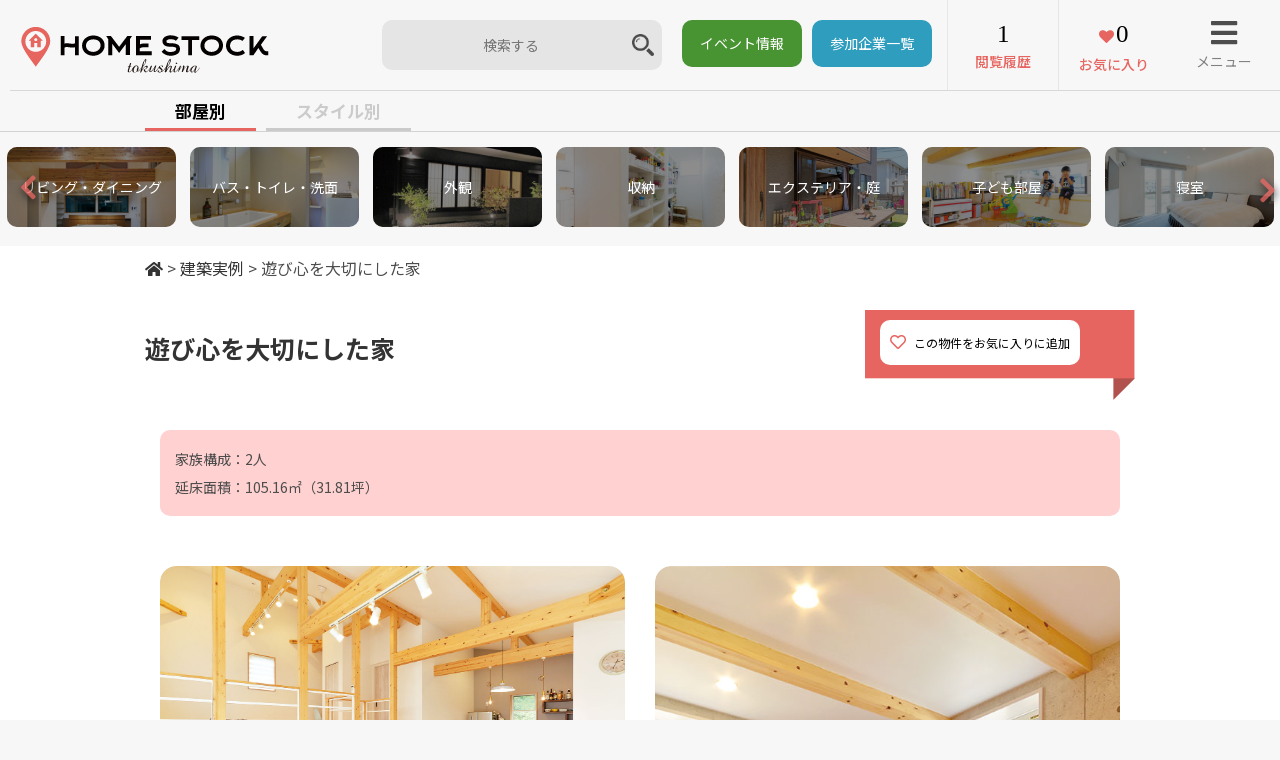

--- FILE ---
content_type: text/html; charset=UTF-8
request_url: https://homestock.jp/house/76/
body_size: 18301
content:
<!DOCTYPE html>
<html>
<head>
  <base href="https://homestock.jp/new/wp-content/themes/homestock/">

  <meta name="viewport" content="width=device-width,user-scalable=no,maximum-scale=1" />
  <meta name="keywords" content="徳島,工務店,ハウスメーカー,家づくり,新築,注文住宅,建築家,">
			<title>遊び心を大切にした家｜建築実例｜HOME STOCK（ホームストック）徳島　</title>


<meta name="description" content="HOME STOCK（ホームストック）徳島　に登録されている住まいを、ぜひご覧ください。「遊び心を大切にした家」この実例をチェックした人はこんな実例もチェックしています 大人も子どもも満足する平屋の家 築45 ...">
<meta property="og:description" content="HOME STOCK（ホームストック）徳島　に登録されている住まいを、ぜひご覧ください。「遊び心を大切にした家」この実例をチェックした人はこんな実例もチェックしています 大人も子どもも満足する平屋の家 築45 ..." />	<!-- ※基本共通設定 -->

<meta property="og:image" content="https://homestock.jp/new/wp-content/uploads/2018/12/19s_salogic01-1024x683.jpg" /><meta name="thumbnail" content="https://homestock.jp/new/wp-content/uploads/2018/12/19s_salogic01-1024x683.jpg" />
	<meta property="og:title" content="遊び心を大切にした家｜建築実例｜HOME STOCK（ホームストック）徳島　." />
	<meta property="og:type" content="article" />


<!--  Facebook用設定 -->
<meta property="fb:app_id" content="" />

<!-- ※ Twitter共通設定 -->
<meta name="twitter:card" content="summary" />

<meta property="og:url" content="https://homestock.jp/house/76/" />
<meta property="og:site_name" content="HOME STOCK（ホームストック）徳島　" />

  <meta name="format-detection" content="telephone=no">
  <!-- <meta name="description" content="徳島の工務店探しならHOME STOCK Tokushimaへ！"> -->
  <meta name='robots' content='max-image-preview:large' />
<link rel='dns-prefetch' href='//static.addtoany.com' />
<link rel='dns-prefetch' href='//www.googletagmanager.com' />
<link rel="alternate" title="oEmbed (JSON)" type="application/json+oembed" href="https://homestock.jp/wp-json/oembed/1.0/embed?url=https%3A%2F%2Fhomestock.jp%2Fhouse%2F76%2F" />
<link rel="alternate" title="oEmbed (XML)" type="text/xml+oembed" href="https://homestock.jp/wp-json/oembed/1.0/embed?url=https%3A%2F%2Fhomestock.jp%2Fhouse%2F76%2F&#038;format=xml" />
<style id='wp-img-auto-sizes-contain-inline-css' type='text/css'>
img:is([sizes=auto i],[sizes^="auto," i]){contain-intrinsic-size:3000px 1500px}
/*# sourceURL=wp-img-auto-sizes-contain-inline-css */
</style>
<link rel='stylesheet' id='yarppRelatedCss-css' href='https://homestock.jp/new/wp-content/plugins/yet-another-related-posts-plugin/style/related.css?ver=5.30.11' type='text/css' media='all' />
<style id='wp-emoji-styles-inline-css' type='text/css'>

	img.wp-smiley, img.emoji {
		display: inline !important;
		border: none !important;
		box-shadow: none !important;
		height: 1em !important;
		width: 1em !important;
		margin: 0 0.07em !important;
		vertical-align: -0.1em !important;
		background: none !important;
		padding: 0 !important;
	}
/*# sourceURL=wp-emoji-styles-inline-css */
</style>
<style id='wp-block-library-inline-css' type='text/css'>
:root{--wp-block-synced-color:#7a00df;--wp-block-synced-color--rgb:122,0,223;--wp-bound-block-color:var(--wp-block-synced-color);--wp-editor-canvas-background:#ddd;--wp-admin-theme-color:#007cba;--wp-admin-theme-color--rgb:0,124,186;--wp-admin-theme-color-darker-10:#006ba1;--wp-admin-theme-color-darker-10--rgb:0,107,160.5;--wp-admin-theme-color-darker-20:#005a87;--wp-admin-theme-color-darker-20--rgb:0,90,135;--wp-admin-border-width-focus:2px}@media (min-resolution:192dpi){:root{--wp-admin-border-width-focus:1.5px}}.wp-element-button{cursor:pointer}:root .has-very-light-gray-background-color{background-color:#eee}:root .has-very-dark-gray-background-color{background-color:#313131}:root .has-very-light-gray-color{color:#eee}:root .has-very-dark-gray-color{color:#313131}:root .has-vivid-green-cyan-to-vivid-cyan-blue-gradient-background{background:linear-gradient(135deg,#00d084,#0693e3)}:root .has-purple-crush-gradient-background{background:linear-gradient(135deg,#34e2e4,#4721fb 50%,#ab1dfe)}:root .has-hazy-dawn-gradient-background{background:linear-gradient(135deg,#faaca8,#dad0ec)}:root .has-subdued-olive-gradient-background{background:linear-gradient(135deg,#fafae1,#67a671)}:root .has-atomic-cream-gradient-background{background:linear-gradient(135deg,#fdd79a,#004a59)}:root .has-nightshade-gradient-background{background:linear-gradient(135deg,#330968,#31cdcf)}:root .has-midnight-gradient-background{background:linear-gradient(135deg,#020381,#2874fc)}:root{--wp--preset--font-size--normal:16px;--wp--preset--font-size--huge:42px}.has-regular-font-size{font-size:1em}.has-larger-font-size{font-size:2.625em}.has-normal-font-size{font-size:var(--wp--preset--font-size--normal)}.has-huge-font-size{font-size:var(--wp--preset--font-size--huge)}.has-text-align-center{text-align:center}.has-text-align-left{text-align:left}.has-text-align-right{text-align:right}.has-fit-text{white-space:nowrap!important}#end-resizable-editor-section{display:none}.aligncenter{clear:both}.items-justified-left{justify-content:flex-start}.items-justified-center{justify-content:center}.items-justified-right{justify-content:flex-end}.items-justified-space-between{justify-content:space-between}.screen-reader-text{border:0;clip-path:inset(50%);height:1px;margin:-1px;overflow:hidden;padding:0;position:absolute;width:1px;word-wrap:normal!important}.screen-reader-text:focus{background-color:#ddd;clip-path:none;color:#444;display:block;font-size:1em;height:auto;left:5px;line-height:normal;padding:15px 23px 14px;text-decoration:none;top:5px;width:auto;z-index:100000}html :where(.has-border-color){border-style:solid}html :where([style*=border-top-color]){border-top-style:solid}html :where([style*=border-right-color]){border-right-style:solid}html :where([style*=border-bottom-color]){border-bottom-style:solid}html :where([style*=border-left-color]){border-left-style:solid}html :where([style*=border-width]){border-style:solid}html :where([style*=border-top-width]){border-top-style:solid}html :where([style*=border-right-width]){border-right-style:solid}html :where([style*=border-bottom-width]){border-bottom-style:solid}html :where([style*=border-left-width]){border-left-style:solid}html :where(img[class*=wp-image-]){height:auto;max-width:100%}:where(figure){margin:0 0 1em}html :where(.is-position-sticky){--wp-admin--admin-bar--position-offset:var(--wp-admin--admin-bar--height,0px)}@media screen and (max-width:600px){html :where(.is-position-sticky){--wp-admin--admin-bar--position-offset:0px}}

/*# sourceURL=wp-block-library-inline-css */
</style><style id='global-styles-inline-css' type='text/css'>
:root{--wp--preset--aspect-ratio--square: 1;--wp--preset--aspect-ratio--4-3: 4/3;--wp--preset--aspect-ratio--3-4: 3/4;--wp--preset--aspect-ratio--3-2: 3/2;--wp--preset--aspect-ratio--2-3: 2/3;--wp--preset--aspect-ratio--16-9: 16/9;--wp--preset--aspect-ratio--9-16: 9/16;--wp--preset--color--black: #000000;--wp--preset--color--cyan-bluish-gray: #abb8c3;--wp--preset--color--white: #ffffff;--wp--preset--color--pale-pink: #f78da7;--wp--preset--color--vivid-red: #cf2e2e;--wp--preset--color--luminous-vivid-orange: #ff6900;--wp--preset--color--luminous-vivid-amber: #fcb900;--wp--preset--color--light-green-cyan: #7bdcb5;--wp--preset--color--vivid-green-cyan: #00d084;--wp--preset--color--pale-cyan-blue: #8ed1fc;--wp--preset--color--vivid-cyan-blue: #0693e3;--wp--preset--color--vivid-purple: #9b51e0;--wp--preset--gradient--vivid-cyan-blue-to-vivid-purple: linear-gradient(135deg,rgb(6,147,227) 0%,rgb(155,81,224) 100%);--wp--preset--gradient--light-green-cyan-to-vivid-green-cyan: linear-gradient(135deg,rgb(122,220,180) 0%,rgb(0,208,130) 100%);--wp--preset--gradient--luminous-vivid-amber-to-luminous-vivid-orange: linear-gradient(135deg,rgb(252,185,0) 0%,rgb(255,105,0) 100%);--wp--preset--gradient--luminous-vivid-orange-to-vivid-red: linear-gradient(135deg,rgb(255,105,0) 0%,rgb(207,46,46) 100%);--wp--preset--gradient--very-light-gray-to-cyan-bluish-gray: linear-gradient(135deg,rgb(238,238,238) 0%,rgb(169,184,195) 100%);--wp--preset--gradient--cool-to-warm-spectrum: linear-gradient(135deg,rgb(74,234,220) 0%,rgb(151,120,209) 20%,rgb(207,42,186) 40%,rgb(238,44,130) 60%,rgb(251,105,98) 80%,rgb(254,248,76) 100%);--wp--preset--gradient--blush-light-purple: linear-gradient(135deg,rgb(255,206,236) 0%,rgb(152,150,240) 100%);--wp--preset--gradient--blush-bordeaux: linear-gradient(135deg,rgb(254,205,165) 0%,rgb(254,45,45) 50%,rgb(107,0,62) 100%);--wp--preset--gradient--luminous-dusk: linear-gradient(135deg,rgb(255,203,112) 0%,rgb(199,81,192) 50%,rgb(65,88,208) 100%);--wp--preset--gradient--pale-ocean: linear-gradient(135deg,rgb(255,245,203) 0%,rgb(182,227,212) 50%,rgb(51,167,181) 100%);--wp--preset--gradient--electric-grass: linear-gradient(135deg,rgb(202,248,128) 0%,rgb(113,206,126) 100%);--wp--preset--gradient--midnight: linear-gradient(135deg,rgb(2,3,129) 0%,rgb(40,116,252) 100%);--wp--preset--font-size--small: 13px;--wp--preset--font-size--medium: 20px;--wp--preset--font-size--large: 36px;--wp--preset--font-size--x-large: 42px;--wp--preset--spacing--20: 0.44rem;--wp--preset--spacing--30: 0.67rem;--wp--preset--spacing--40: 1rem;--wp--preset--spacing--50: 1.5rem;--wp--preset--spacing--60: 2.25rem;--wp--preset--spacing--70: 3.38rem;--wp--preset--spacing--80: 5.06rem;--wp--preset--shadow--natural: 6px 6px 9px rgba(0, 0, 0, 0.2);--wp--preset--shadow--deep: 12px 12px 50px rgba(0, 0, 0, 0.4);--wp--preset--shadow--sharp: 6px 6px 0px rgba(0, 0, 0, 0.2);--wp--preset--shadow--outlined: 6px 6px 0px -3px rgb(255, 255, 255), 6px 6px rgb(0, 0, 0);--wp--preset--shadow--crisp: 6px 6px 0px rgb(0, 0, 0);}:where(.is-layout-flex){gap: 0.5em;}:where(.is-layout-grid){gap: 0.5em;}body .is-layout-flex{display: flex;}.is-layout-flex{flex-wrap: wrap;align-items: center;}.is-layout-flex > :is(*, div){margin: 0;}body .is-layout-grid{display: grid;}.is-layout-grid > :is(*, div){margin: 0;}:where(.wp-block-columns.is-layout-flex){gap: 2em;}:where(.wp-block-columns.is-layout-grid){gap: 2em;}:where(.wp-block-post-template.is-layout-flex){gap: 1.25em;}:where(.wp-block-post-template.is-layout-grid){gap: 1.25em;}.has-black-color{color: var(--wp--preset--color--black) !important;}.has-cyan-bluish-gray-color{color: var(--wp--preset--color--cyan-bluish-gray) !important;}.has-white-color{color: var(--wp--preset--color--white) !important;}.has-pale-pink-color{color: var(--wp--preset--color--pale-pink) !important;}.has-vivid-red-color{color: var(--wp--preset--color--vivid-red) !important;}.has-luminous-vivid-orange-color{color: var(--wp--preset--color--luminous-vivid-orange) !important;}.has-luminous-vivid-amber-color{color: var(--wp--preset--color--luminous-vivid-amber) !important;}.has-light-green-cyan-color{color: var(--wp--preset--color--light-green-cyan) !important;}.has-vivid-green-cyan-color{color: var(--wp--preset--color--vivid-green-cyan) !important;}.has-pale-cyan-blue-color{color: var(--wp--preset--color--pale-cyan-blue) !important;}.has-vivid-cyan-blue-color{color: var(--wp--preset--color--vivid-cyan-blue) !important;}.has-vivid-purple-color{color: var(--wp--preset--color--vivid-purple) !important;}.has-black-background-color{background-color: var(--wp--preset--color--black) !important;}.has-cyan-bluish-gray-background-color{background-color: var(--wp--preset--color--cyan-bluish-gray) !important;}.has-white-background-color{background-color: var(--wp--preset--color--white) !important;}.has-pale-pink-background-color{background-color: var(--wp--preset--color--pale-pink) !important;}.has-vivid-red-background-color{background-color: var(--wp--preset--color--vivid-red) !important;}.has-luminous-vivid-orange-background-color{background-color: var(--wp--preset--color--luminous-vivid-orange) !important;}.has-luminous-vivid-amber-background-color{background-color: var(--wp--preset--color--luminous-vivid-amber) !important;}.has-light-green-cyan-background-color{background-color: var(--wp--preset--color--light-green-cyan) !important;}.has-vivid-green-cyan-background-color{background-color: var(--wp--preset--color--vivid-green-cyan) !important;}.has-pale-cyan-blue-background-color{background-color: var(--wp--preset--color--pale-cyan-blue) !important;}.has-vivid-cyan-blue-background-color{background-color: var(--wp--preset--color--vivid-cyan-blue) !important;}.has-vivid-purple-background-color{background-color: var(--wp--preset--color--vivid-purple) !important;}.has-black-border-color{border-color: var(--wp--preset--color--black) !important;}.has-cyan-bluish-gray-border-color{border-color: var(--wp--preset--color--cyan-bluish-gray) !important;}.has-white-border-color{border-color: var(--wp--preset--color--white) !important;}.has-pale-pink-border-color{border-color: var(--wp--preset--color--pale-pink) !important;}.has-vivid-red-border-color{border-color: var(--wp--preset--color--vivid-red) !important;}.has-luminous-vivid-orange-border-color{border-color: var(--wp--preset--color--luminous-vivid-orange) !important;}.has-luminous-vivid-amber-border-color{border-color: var(--wp--preset--color--luminous-vivid-amber) !important;}.has-light-green-cyan-border-color{border-color: var(--wp--preset--color--light-green-cyan) !important;}.has-vivid-green-cyan-border-color{border-color: var(--wp--preset--color--vivid-green-cyan) !important;}.has-pale-cyan-blue-border-color{border-color: var(--wp--preset--color--pale-cyan-blue) !important;}.has-vivid-cyan-blue-border-color{border-color: var(--wp--preset--color--vivid-cyan-blue) !important;}.has-vivid-purple-border-color{border-color: var(--wp--preset--color--vivid-purple) !important;}.has-vivid-cyan-blue-to-vivid-purple-gradient-background{background: var(--wp--preset--gradient--vivid-cyan-blue-to-vivid-purple) !important;}.has-light-green-cyan-to-vivid-green-cyan-gradient-background{background: var(--wp--preset--gradient--light-green-cyan-to-vivid-green-cyan) !important;}.has-luminous-vivid-amber-to-luminous-vivid-orange-gradient-background{background: var(--wp--preset--gradient--luminous-vivid-amber-to-luminous-vivid-orange) !important;}.has-luminous-vivid-orange-to-vivid-red-gradient-background{background: var(--wp--preset--gradient--luminous-vivid-orange-to-vivid-red) !important;}.has-very-light-gray-to-cyan-bluish-gray-gradient-background{background: var(--wp--preset--gradient--very-light-gray-to-cyan-bluish-gray) !important;}.has-cool-to-warm-spectrum-gradient-background{background: var(--wp--preset--gradient--cool-to-warm-spectrum) !important;}.has-blush-light-purple-gradient-background{background: var(--wp--preset--gradient--blush-light-purple) !important;}.has-blush-bordeaux-gradient-background{background: var(--wp--preset--gradient--blush-bordeaux) !important;}.has-luminous-dusk-gradient-background{background: var(--wp--preset--gradient--luminous-dusk) !important;}.has-pale-ocean-gradient-background{background: var(--wp--preset--gradient--pale-ocean) !important;}.has-electric-grass-gradient-background{background: var(--wp--preset--gradient--electric-grass) !important;}.has-midnight-gradient-background{background: var(--wp--preset--gradient--midnight) !important;}.has-small-font-size{font-size: var(--wp--preset--font-size--small) !important;}.has-medium-font-size{font-size: var(--wp--preset--font-size--medium) !important;}.has-large-font-size{font-size: var(--wp--preset--font-size--large) !important;}.has-x-large-font-size{font-size: var(--wp--preset--font-size--x-large) !important;}
/*# sourceURL=global-styles-inline-css */
</style>

<style id='classic-theme-styles-inline-css' type='text/css'>
/*! This file is auto-generated */
.wp-block-button__link{color:#fff;background-color:#32373c;border-radius:9999px;box-shadow:none;text-decoration:none;padding:calc(.667em + 2px) calc(1.333em + 2px);font-size:1.125em}.wp-block-file__button{background:#32373c;color:#fff;text-decoration:none}
/*# sourceURL=/wp-includes/css/classic-themes.min.css */
</style>
<link rel='stylesheet' id='contact-form-7-css' href='https://homestock.jp/new/wp-content/plugins/contact-form-7/includes/css/styles.css?ver=6.1.4' type='text/css' media='all' />
<link rel='stylesheet' id='ppress-frontend-css' href='https://homestock.jp/new/wp-content/plugins/wp-user-avatar/assets/css/frontend.min.css?ver=4.16.8' type='text/css' media='all' />
<link rel='stylesheet' id='ppress-flatpickr-css' href='https://homestock.jp/new/wp-content/plugins/wp-user-avatar/assets/flatpickr/flatpickr.min.css?ver=4.16.8' type='text/css' media='all' />
<link rel='stylesheet' id='ppress-select2-css' href='https://homestock.jp/new/wp-content/plugins/wp-user-avatar/assets/select2/select2.min.css?ver=6.9' type='text/css' media='all' />
<link rel='stylesheet' id='wp-pagenavi-css' href='https://homestock.jp/new/wp-content/plugins/wp-pagenavi/pagenavi-css.css?ver=2.70' type='text/css' media='all' />
<link rel='stylesheet' id='addtoany-css' href='https://homestock.jp/new/wp-content/plugins/add-to-any/addtoany.min.css?ver=1.16' type='text/css' media='all' />
<link rel='stylesheet' id='cf7cf-style-css' href='https://homestock.jp/new/wp-content/plugins/cf7-conditional-fields/style.css?ver=2.6.7' type='text/css' media='all' />
<script type="text/javascript" id="addtoany-core-js-before">
/* <![CDATA[ */
window.a2a_config=window.a2a_config||{};a2a_config.callbacks=[];a2a_config.overlays=[];a2a_config.templates={};a2a_localize = {
	Share: "共有",
	Save: "ブックマーク",
	Subscribe: "購読",
	Email: "メール",
	Bookmark: "ブックマーク",
	ShowAll: "すべて表示する",
	ShowLess: "小さく表示する",
	FindServices: "サービスを探す",
	FindAnyServiceToAddTo: "追加するサービスを今すぐ探す",
	PoweredBy: "Powered by",
	ShareViaEmail: "メールでシェアする",
	SubscribeViaEmail: "メールで購読する",
	BookmarkInYourBrowser: "ブラウザにブックマーク",
	BookmarkInstructions: "このページをブックマークするには、 Ctrl+D または \u2318+D を押下。",
	AddToYourFavorites: "お気に入りに追加",
	SendFromWebOrProgram: "任意のメールアドレスまたはメールプログラムから送信",
	EmailProgram: "メールプログラム",
	More: "詳細&#8230;",
	ThanksForSharing: "共有ありがとうございます !",
	ThanksForFollowing: "フォローありがとうございます !"
};


//# sourceURL=addtoany-core-js-before
/* ]]> */
</script>
<script type="text/javascript" defer src="https://static.addtoany.com/menu/page.js" id="addtoany-core-js"></script>
<script type="text/javascript" src="https://homestock.jp/new/wp-includes/js/jquery/jquery.min.js?ver=3.7.1" id="jquery-core-js"></script>
<script type="text/javascript" src="https://homestock.jp/new/wp-includes/js/jquery/jquery-migrate.min.js?ver=3.4.1" id="jquery-migrate-js"></script>
<script type="text/javascript" defer src="https://homestock.jp/new/wp-content/plugins/add-to-any/addtoany.min.js?ver=1.1" id="addtoany-jquery-js"></script>
<script type="text/javascript" src="https://homestock.jp/new/wp-content/plugins/wp-user-avatar/assets/flatpickr/flatpickr.min.js?ver=4.16.8" id="ppress-flatpickr-js"></script>
<script type="text/javascript" src="https://homestock.jp/new/wp-content/plugins/wp-user-avatar/assets/select2/select2.min.js?ver=4.16.8" id="ppress-select2-js"></script>
<link rel="https://api.w.org/" href="https://homestock.jp/wp-json/" /><link rel="EditURI" type="application/rsd+xml" title="RSD" href="https://homestock.jp/new/xmlrpc.php?rsd" />
<meta name="generator" content="WordPress 6.9" />
<link rel="canonical" href="https://homestock.jp/house/76/" />
<link rel='shortlink' href='https://homestock.jp/?p=752' />
<meta name="generator" content="Site Kit by Google 1.170.0" /><script type="text/javascript">
	window._se_plugin_version = '8.1.9';
</script>
<style type="text/css">.recentcomments a{display:inline !important;padding:0 !important;margin:0 !important;}</style>
<!-- Google タグ マネージャー スニペット (Site Kit が追加) -->
<script type="text/javascript">
/* <![CDATA[ */

			( function( w, d, s, l, i ) {
				w[l] = w[l] || [];
				w[l].push( {'gtm.start': new Date().getTime(), event: 'gtm.js'} );
				var f = d.getElementsByTagName( s )[0],
					j = d.createElement( s ), dl = l != 'dataLayer' ? '&l=' + l : '';
				j.async = true;
				j.src = 'https://www.googletagmanager.com/gtm.js?id=' + i + dl;
				f.parentNode.insertBefore( j, f );
			} )( window, document, 'script', 'dataLayer', 'GTM-K27V6QG' );
			
/* ]]> */
</script>

<!-- (ここまで) Google タグ マネージャー スニペット (Site Kit が追加) -->
<link rel="icon" href="https://homestock.jp/new/wp-content/uploads/2018/11/cropped-icon02-32x32.png" sizes="32x32" />
<link rel="icon" href="https://homestock.jp/new/wp-content/uploads/2018/11/cropped-icon02-192x192.png" sizes="192x192" />
<link rel="apple-touch-icon" href="https://homestock.jp/new/wp-content/uploads/2018/11/cropped-icon02-180x180.png" />
<meta name="msapplication-TileImage" content="https://homestock.jp/new/wp-content/uploads/2018/11/cropped-icon02-270x270.png" />

  <!-- font -->
  <link rel="preconnect" href="https://fonts.gstatic.com">
  <link href="https://fonts.googleapis.com/css2?family=Noto+Sans+JP:wght@400;500;700&display=swap" rel="stylesheet">  
  <!-- favicon -->
  <link rel="shortcut icon" href="favicon.ico">
  <!--icon-font-->
  <link rel="stylesheet" href="https://use.fontawesome.com/releases/v5.7.1/css/all.css" integrity="sha384-fnmOCqbTlWIlj8LyTjo7mOUStjsKC4pOpQbqyi7RrhN7udi9RwhKkMHpvLbHG9Sr" crossorigin="anonymous">
  <link type="text/css" rel="stylesheet" href="https://maxcdn.bootstrapcdn.com/font-awesome/4.7.0/css/font-awesome.min.css">
  <!-- <link type="text/css" rel="stylesheet" href="https://use.fontawesome.com/releases/v5.15.2/css/all.css"> -->
  <!-- <link rel="stylesheet" href="https://use.fontawesome.com/releases/v5.8.2/css/all.css" integrity="sha384-oS3vJWv+0UjzBfQzYUhtDYW+Pj2yciDJxpsK1OYPAYjqT085Qq/1cq5FLXAZQ7Ay" crossorigin="anonymous">   -->
  <link rel="stylesheet" href="https://homestock.jp/new/wp-content/themes/homestock/css/slick-theme.css">
  <link rel="stylesheet" href="https://homestock.jp/new/wp-content/themes/homestock/css/slick.css">
  <!-- Magnific Popup core CSS file -->
  <link rel="stylesheet" href="https://homestock.jp/new/wp-content/themes/homestock/css/magnific-popup.css">

<!-- style main -->
  <link rel="stylesheet" href="https://homestock.jp/new/wp-content/themes/homestock/css/normalize.css" type="text/css">
  <link rel="stylesheet" href="https://homestock.jp/new/wp-content/themes/homestock/css/homestock.css?ver=20230201" type="text/css">
  <link rel="stylesheet" href="https://homestock.jp/new/wp-content/themes/homestock/css/and_add.css" type="text/css">

<!-- js -->
  <script src="https://ajax.googleapis.com/ajax/libs/jquery/3.1.1/jquery.min.js"></script>
  <script src="https://homestock.jp/new/wp-content/themes/homestock/js/jquery.lazylinepainter-1.7.0.min.js"></script>

<!-- Calendar -->
  <link rel="stylesheet" href="https://cdnjs.cloudflare.com/ajax/libs/jqueryui/1.12.1/themes/base/jquery-ui.min.css">
  <script src="https://cdnjs.cloudflare.com/ajax/libs/jqueryui/1.12.1/jquery-ui.min.js"></script>
  <script src="https://ajax.googleapis.com/ajax/libs/jqueryui/1/i18n/jquery.ui.datepicker-ja.min.js"></script>
  
  <script src="https://homestock.jp/new/wp-content/themes/homestock/js/js.cookie.js"></script>
  <script>
  var site_url = 'https://homestock.jp';
  </script>
  <script src="https://homestock.jp/new/wp-content/themes/homestock/js/house.js?t=1769271258"></script>

  <!-- ie -->
  <script src="https://homestock.jp/new/wp-content/themes/homestock/js/html5.js"></script>
  <script src="https://homestock.jp/new/wp-content/themes/homestock/js/rem.min.js"></script>
  <script src="https://homestock.jp/new/wp-content/themes/homestock/js/selectivizr.js"></script>

  <script>
  //navi
  $(function() {
    $("#menu").css("display", "none");
    $("#menu-bt").on("click", function() {
      $("#menu").slideToggle(300);
      $(this).toggleClass("active");
    });
    $('#main-contents').click(function() {
      $('#menu').slideUp(150);
    });
    $('#ham-menu-close').click(function() {
      $("#menu").slideToggle(300);
      $(this).toggleClass("active");
    });      

    $(".menu").css("display", "none");
    $(".menu-bt").on("click", function() {
      $(".menu").slideToggle(300);
      $(this).toggleClass("active");
    });
    $('#main-contents').click(function() {
      $('.menu').slideUp(150);
    });
    $('#ham-menu-close-ftr').click(function() {
      $(".menu").slideToggle(300);
      $(this).toggleClass("active");
    });         
  });
  //画像ふわっとフェードイン
  $(function() {
    $(window).scroll(function() {
      $('.fadein').each(function() {
        var elemPos = $(this).offset().top;
        var scroll = $(window).scrollTop();
        var windowHeight = $(window).height();
        if (scroll > elemPos - windowHeight + 100) {
          $(this).addClass('scrollin');
        }
      });
    });
  });
  //トップに戻るボタンフェード表示
  $(function() {
    var pagetop = $('#page-top');
    pagetop.hide();
    $(window).scroll(function() {
      if ($(this).scrollTop() > 100) { //100pxスクロールしたら表示
        pagetop.fadeIn();
      } else {
        pagetop.fadeOut();
      }
    });
    pagetop.click(function() {
      $('body,html').animate({
        scrollTop: 0
      }, 500); //0.5秒かけてトップへ移動
      return false;
    });
  });
  //スムーズスクロール（オンライン予約フォームへのリンク）
  $(function(){
    $('.btn-web').click(function(){
      let speed = 500;
      let href= $(this).attr("href");
      let target = $(href == "#" || href == "" ? 'html' : href);
      let position = target.offset().top;
      $("html, body").animate({scrollTop:position}, speed, "swing");
      return false;
    });
  });  

      $(function() {
      setup_fav_btn();
    });

   
  $(function() {
    update_view_num();
    update_fav_num();
  });
  </script>

  <!-- hover sp -->
  <script type="text/javascript" charset="utf-8">
  var linkTouchStart = function() {
    thisAnchor = $(this);
    touchPos = thisAnchor.offset().top;
    moveCheck = function() {
      nowPos = thisAnchor.offset().top;
      if (touchPos == nowPos) {
        thisAnchor.addClass("hover");
      }
    }
    setTimeout(moveCheck, 100);
  }
  var linkTouchEnd = function() {
    thisAnchor = $(this);
    hoverRemove = function() {
      thisAnchor.removeClass("hover");
    }
    setTimeout(hoverRemove, 500);
  }
  $(document).on('touchstart mousedown', 'a', linkTouchStart);
  $(document).on('touchend mouseup', 'a', linkTouchEnd);
  </script>

</head>
<body>

<!-- navi -->
<!--header-navi-->
<header>
  <section id="header-nav">
    <article id="item1">
      <h1 class="margin-all-0"><a href="https://homestock.jp"><img class="logo" src="img/logo.svg" alt="HOMESTOCK tokushima"></a></h1>
    </article>

    <!-- 検索ボックス -->
    <article id="item4">
        <div id="sarch-box-top">
          <!-- <form action="https://homestock.jp" autocomplete="on" onsubmit="if(document.forms['frm_srch'].elements['s'].value==''){return false;}" name="frm_srch"> -->
          <form action="https://homestock.jp/keywordsearch/" autocomplete="on" onsubmit="if(document.forms['frm_srch'].elements['word'].value==''){return false;}" name="frm_srch">
            <input id="search-top" name="word" type="text" placeholder="検索する" value="">
            <!-- <input id="search-submit-top" type="submit" value="&#xf002;"> -->
            <input type="image" id="search-submit-top" src="https://homestock.jp/new/wp-content/themes/homestock/img/btn-search.png" alt="送信する" formmethod="get">
          </form>
        </div>
        <!-- <div id="topbtn-eventlist"><a href="https://homestock.jp/tour/?event_order=latest">イベント情報</a></div> -->
        <div id="topbtn-eventlist"><a href="https://homestock.jp/tour/">イベント情報</a></div>
        <div id="topbtn-companylist"><a href="https://homestock.jp/companylist/">参加企業一覧</a></div>
    </article>
    <article id="item2" class="flexbox text-center">

      <a href="https://homestock.jp/mypage/history_house">
        <section>
          <!-- <p><img class="icon01 pc-none margin-all-0" src="img/icon01.svg"></p> -->
          <!--<p><img class="icon01 sp-none" src="img/icon01.svg"></p>-->
          <p class="font-size-25 count only-pc" id="view_num"></p>
          <p class="text-fav font-size-14 fw-med">閲覧履歴</p>
          <p class="font-size-25 count only-sp" id="view_num_sp"></p>
        </section>
      </a>
      <a href="https://homestock.jp/mypage/">
        <section>
          <!-- <p><img class="icon02 pc-none margin-all-0" src="img/icon02.svg"></p> -->
          <p class="font-size-25 count only-pc" id="fav_num"></p>
          <p class="text-fav font-size-14 fw-med">お気に入り</p>
          <p class="font-size-25 count only-sp" id="fav_num_sp"></p>
        </section>
      </a>
    </article>
    <nav id="item3">
      <!-- ハンバーガーボタン -->
      <section id="menu-bt" class="text-center">
        <p id="drower"><i class="fas fa-bars header-icon"></i></p>
        <p class="text-menu font-color-litegray">メニュー</p>
      </section>
      <!-- ハンバーガーボタンクリックで出てくるメニュー -->
      <ul id="menu">
        <li style="position:absolute;top:0;right:0;"><a id="ham-menu-close"><i class="fas fa-times fa-lg" style="font-size:3rem"></i></a></li>
        <li><a href="https://homestock.jp">HOME</a></li>
        <li><a href="https://homestock.jp/house/">施工事例</a></li>
        <li><a href="https://homestock.jp/tour/">イベント</a></li>
        <li><a href="https://homestock.jp/feature/">特集</a></li>
        <li><a href="https://homestock.jp/companylist/">参加企業一覧</a></li>
        <li><a href="https://www.youtube.com/channel/UCg3X_l50IyXbCuBurZmH94w" target="_blank">HOMESTOCK Youtube</a></li>
        <li><a href="https://homestock.jp/about/">HOMESTOCKについて</a></li>
        <li><a href="https://homestock.jp/contact/">お問い合わせ</a></li>
        <li><a href="https://homestock.jp/mypage/history_house"><img class="icon01" src="img/icon01.svg">閲覧履歴</a></li>
        <li><a href="https://homestock.jp/mypage/"><img class="icon02" src="img/icon02.svg">お気に入り</a></li>
        <li class="search-area">
          <div id="sarch-box">
            <!-- <form action="https://homestock.jp" autocomplete="on"> -->
            <form action="https://homestock.jp/keywordsearch/" autocomplete="on">
              <input id="search" name="word" type="text" placeholder="検索" value="">
              <input id="search-submit" type="submit" value="&#xf002;">
            </form>
          </div>
        </li>
        <li><a href="https://homestock.jp/for-client/">掲載について（企業様向け）</a></li>
      </ul>
    </nav>
  </section>

  <div class="wide-content text-center por" id="cmn-catlist">
    <div class="tabs">
        <!-- 部屋別とスタイル別の切り替え -->
        <div class="inner sp-inner text-center">
            <input id="room" type="radio" name="tab_item" checked>
            <label class="tab_item -room" for="room">部屋別</label>
            <input id="style" type="radio" name="tab_item">
            <label class="tab_item -style" for="style">スタイル別</label>
        </div>

        <!--部屋別で探す-->
        <div class="tab_content text-center" id="room_content">
            <div class="tab_content_description">
                <div class="slick-slider mt1_5rem por" id="slick-slider-room">
                                            <a href="https://homestock.jp/photo_category/?cat=キッチン" class="slick-item scrollin eye-bg" style='background:url(https://homestock.jp/new/wp-content/uploads/2019/07/top-cat07.jpg);background-position:center;background-size:cover'>
                                <p>キッチン</p>
                            </a>
                                                    <a href="https://homestock.jp/photo_category/?cat=リビング・ダイニング" class="slick-item scrollin eye-bg" style='background:url(https://homestock.jp/new/wp-content/uploads/2019/07/top-cat04.jpg);background-position:center;background-size:cover'>
                                <p>リビング・ダイニング</p>
                            </a>
                                                    <a href="https://homestock.jp/photo_category/?cat=洗面" class="slick-item scrollin eye-bg" style='background:url(https://homestock.jp/new/wp-content/uploads/2019/07/top-cat06.jpg);background-position:center;background-size:cover'>
                                <p>バス・トイレ・洗面</p>
                            </a>
                                                    <a href="https://homestock.jp/photo_category/?cat=外観" class="slick-item scrollin eye-bg" style='background:url(https://homestock.jp/new/wp-content/uploads/2019/07/top-cat01.jpg);background-position:center;background-size:cover'>
                                <p>外観</p>
                            </a>
                                                    <a href="https://homestock.jp/photo_category/?cat=収納" class="slick-item scrollin eye-bg" style='background:url(https://homestock.jp/new/wp-content/uploads/2019/07/top-cat02.jpg);background-position:center;background-size:cover'>
                                <p>収納</p>
                            </a>
                                                    <a href="https://homestock.jp/photo_category/?cat=エクステリア" class="slick-item scrollin eye-bg" style='background:url(https://homestock.jp/new/wp-content/uploads/2019/07/top-cat03.jpg);background-position:center;background-size:cover'>
                                <p>エクステリア・庭</p>
                            </a>
                                                    <a href="https://homestock.jp/photo_category/?cat=子ども部屋" class="slick-item scrollin eye-bg" style='background:url(https://homestock.jp/new/wp-content/uploads/2019/07/top-cat05.jpg);background-position:center;background-size:cover'>
                                <p>子ども部屋</p>
                            </a>
                                                    <a href="https://homestock.jp/photo_category/?cat=寝室" class="slick-item scrollin eye-bg" style='background:url(https://homestock.jp/new/wp-content/uploads/2019/07/top-cat08.jpg);background-position:center;background-size:cover'>
                                <p>寝室</p>
                            </a>
                                                    <a href="https://homestock.jp/photo_category/?cat=書斎・趣味の部屋" class="slick-item scrollin eye-bg" style='background:url(https://homestock.jp/new/wp-content/uploads/2019/07/top-cat09.jpg);background-position:center;background-size:cover'>
                                <p>書斎・趣味の部屋</p>
                            </a>
                                                    <a href="https://homestock.jp/photo_category/?cat=玄関" class="slick-item scrollin eye-bg" style='background:url(https://homestock.jp/new/wp-content/uploads/2019/07/top-cat10.jpg);background-position:center;background-size:cover'>
                                <p>玄関</p>
                            </a>
                                                    <a href="https://homestock.jp/photo_category/?cat=和室" class="slick-item scrollin eye-bg" style='background:url(https://homestock.jp/new/wp-content/uploads/2019/07/top-cat11.jpg);background-position:center;background-size:cover'>
                                <p>和室</p>
                            </a>
                                                    <a href="https://homestock.jp/photo_category/?cat=階段" class="slick-item scrollin eye-bg" style='background:url(https://homestock.jp/new/wp-content/uploads/2019/07/top-cat12.jpg);background-position:center;background-size:cover'>
                                <p>階段</p>
                            </a>
                                                    <a href="https://homestock.jp/photo_category/?cat=その他" class="slick-item scrollin eye-bg" style='background:url(https://homestock.jp/new/wp-content/uploads/2021/04/IMG_4291-scaled-1.jpg);background-position:center;background-size:cover'>
                                <p>その他</p>
                            </a>
                                        </div>
            </div>
        </div>

        <!--スタイルで探す-->
        <div class="tab_content text-center" id="style_content">
            <div class="tab_content_description">
                <div class="slick-slider mt1_5rem por" id="slick-slider-style">
                                                            <a href="https://homestock.jp/photo_category/?style=シンプル" class="slick-item eye-bg" style='background:transparent url(https://homestock.jp/new/wp-content/uploads/2021/06/simple_hilo03b.jpg);background-size:cover;background-position:center center'>
                        <p>シンプル</p>
                    </a>
                                                                                <a href="https://homestock.jp/photo_category/?style=北欧風" class="slick-item eye-bg" style='background:transparent url(https://homestock.jp/new/wp-content/uploads/2021/06/Scandinavian-style_homare_OK02.jpg);background-size:cover;background-position:center center'>
                        <p>北欧風</p>
                    </a>
                                                                                <a href="https://homestock.jp/photo_category/?style=和風・和モダン" class="slick-item eye-bg" style='background:transparent url(https://homestock.jp/new/wp-content/uploads/2021/06/Japanese-modern_18i_arc06ASJ.jpg);background-size:cover;background-position:center center'>
                        <p>和モダン</p>
                    </a>
                                                                                <a href="https://homestock.jp/photo_category/?style=モダン" class="slick-item eye-bg" style='background:transparent url(https://homestock.jp/new/wp-content/uploads/2021/06/vintage_19s_nicohouse01.jpg);background-size:cover;background-position:center center'>
                        <p>ヴィンテージ</p>
                    </a>
                                                                                <a href="https://homestock.jp/photo_category/?style=ナチュラル" class="slick-item eye-bg" style='background:transparent url(https://homestock.jp/new/wp-content/uploads/2021/06/natural_19s_lifelabo01.jpg);background-size:cover;background-position:center center'>
                        <p>ナチュラル</p>
                    </a>
                                                        <!-- </section> -->
                </div>
            </div>
        </div>
        
    </div>
</div>
</header>



<!--main-contents-->
<div id="main-contents" class="single house"> 

	
<section class="wide-content">
  <div class="inner">
    <div id="breadcrumb"><p><a href="https://homestock.jp/" class="home"><i class="fas fa-home"></i></a></a> > <a href="https://homestock.jp/house"><span>建築実例</span></a> > <span>遊び心を大切にした家</span></p></div>  </div>
</section>


<div class="inner text-center" id="house_piclist">

	<!-- 投稿タイトル -->
	<article class="flexbox2box por mt3rem mb3rem">
		<div class="">
			<h2 class="padding-all-0">遊び心を大切にした家</h2>
		</div>
		<div class=" text-right" style="margin-left:auto">
			<a id="modal-open" class="hover disp-bl modal-open">
				<!-- <button class="modal-open button-pink-ribbon fadein scrollin margin-top-5 fav_house_add" data-id="752">この物件をお気に入りに追加</button> -->
				<button class="modal-open fadein scrollin margin-top-5 fav_house_add button-pink-ribbon" data-id="752">
					<img src="https://homestock.jp/new/wp-content/themes/homestock/img/house/btn-house-detail.png" alt="この物件をお気に入りに追加" />
					<div class="btn-fav-house-add-text">
														<i class="fas fa-heart is-hide"></i>
								<i class="far fa-heart"></i>
												この物件をお気に入りに追加
					</div>
					<!-- <div class="target_msg_box">お気に入りに追加しました</div>					 -->
				</button>
			</a>
		</div>
		<div class="target_msg_box">
			お気に入りに追加しました	
		</div>
	</article>

	<!-- 家族構成など -->
			<article class="flexbox2box house-info">
			<div>
				<p class="font-size-14">家族構成：2人</p>
				<p class="font-size-14">延床面積：105.16㎡（31.81坪）</p>
			</div>
											</article>
			

	<!-- 写真の masonry -->
	

	<div class="mas-box latest-box-margin">

	
		<div class="mas-item gallery">
			<a id="gallery-house_0" class="house-box open-gallery-link disp-bl" onclick="return false">
				<div class="thumb-img-box">
					<div class="mas-item-pic-inner" alt="" 
						style="background:url('https://homestock.jp/new/wp-content/uploads/2018/12/19s_salogic01.jpg');background-size:cover;background-position:center">
					</div>
				</div>
				<div class="author-text">
					<div class="desc">趣味のスペースをしっかりと確保するためLDKは2階に。そのおかげで伸び伸び開放的な空間に。</div>
					<div class="icon" data-id="752-0">
						<i class="fas fa-heart"></i>
						<i class="far fa-heart"></i>
					</div>
				</div>
			</a>
		</div>

		
		<div class="mas-item gallery">
			<a id="gallery-house_1" class="house-box open-gallery-link disp-bl" onclick="return false">
				<div class="thumb-img-box">
					<div class="mas-item-pic-inner--large" alt="" 
						style="background:url('https://homestock.jp/new/wp-content/uploads/2018/12/19s_salogic02.jpg');background-size:cover;background-position:center">
					</div>
				</div>
				<div class="author-text">
					<div class="desc">趣味部屋にはほかの個室とは異なる壁やDIYでつくった家具なども見られ、さまざまなこだわりが感じられる。
</div>
					<div class="icon" data-id="752-1">
						<i class="fas fa-heart"></i>
						<i class="far fa-heart"></i>
					</div>
				</div>
			</a>
		</div>

		
		<div class="mas-item gallery">
			<a id="gallery-house_2" class="house-box open-gallery-link disp-bl" onclick="return false">
				<div class="thumb-img-box">
					<div class="mas-item-pic-inner" alt="" 
						style="background:url('https://homestock.jp/new/wp-content/uploads/2018/12/19s_salogic03-e1544404328752.jpg');background-size:cover;background-position:center">
					</div>
				</div>
				<div class="author-text">
					<div class="desc">施主の部屋から行き来できるバイク専用のガレージ。壁面は自由に棚などが取り付けられるようにOSB合板をチョイス。</div>
					<div class="icon" data-id="752-2">
						<i class="fas fa-heart"></i>
						<i class="far fa-heart"></i>
					</div>
				</div>
			</a>
		</div>

		
		<div class="mas-item gallery">
			<a id="gallery-house_3" class="house-box open-gallery-link disp-bl" onclick="return false">
				<div class="thumb-img-box">
					<div class="mas-item-pic-inner" alt="" 
						style="background:url('https://homestock.jp/new/wp-content/uploads/2018/12/19s_salogic04.jpg');background-size:cover;background-position:center">
					</div>
				</div>
				<div class="author-text">
					<div class="desc">「倉庫のような外観で」という注文どおり、黒のガルバリウム鋼板で仕上げられた。片流れの屋根がアクセントになっている。</div>
					<div class="icon" data-id="752-3">
						<i class="fas fa-heart"></i>
						<i class="far fa-heart"></i>
					</div>
				</div>
			</a>
		</div>

		
	</div><!--mas-box-->

	<!-- //ポップアップで表示される部分 -->
	<div id="gallery-house" class="mfp-hide pop-element">
		<div class="pop-houseinfo popslide">
  <div class="pop-houseinfo-inner">
    <img src="https://homestock.jp/new/wp-content/uploads/2018/12/19s_salogic01.jpg" alt="" />
  </div>
  <div class="t-center mask">
    <div id="modal-open-0" class="pop-btn fav_btn fav_photo_add" data-id="752-0">
										<i class="fas fa-heart"></i><i class="far fa-heart"></i>この写真をお気に入りに追加</div>
    <div class="pop-btn close_btn mfp-close"><i class="fas fa-times"></i>閉じる</div>
  </div>
  <div class="target_msg_box">写真をお気に入りに追加しました</div>
</div>
<div class="pop-houseinfo popslide">
  <div class="pop-houseinfo-inner">
    <img src="https://homestock.jp/new/wp-content/uploads/2018/12/19s_salogic02.jpg" alt="" />
  </div>
  <div class="t-center mask">
    <div id="modal-open-1" class="pop-btn fav_btn fav_photo_add" data-id="752-1">
										<i class="fas fa-heart"></i><i class="far fa-heart"></i>この写真をお気に入りに追加</div>
    <div class="pop-btn close_btn mfp-close"><i class="fas fa-times"></i>閉じる</div>
  </div>
  <div class="target_msg_box">写真をお気に入りに追加しました</div>
</div>
<div class="pop-houseinfo popslide">
  <div class="pop-houseinfo-inner">
    <img src="https://homestock.jp/new/wp-content/uploads/2018/12/19s_salogic03-e1544404328752.jpg" alt="" />
  </div>
  <div class="t-center mask">
    <div id="modal-open-2" class="pop-btn fav_btn fav_photo_add" data-id="752-2">
										<i class="fas fa-heart"></i><i class="far fa-heart"></i>この写真をお気に入りに追加</div>
    <div class="pop-btn close_btn mfp-close"><i class="fas fa-times"></i>閉じる</div>
  </div>
  <div class="target_msg_box">写真をお気に入りに追加しました</div>
</div>
<div class="pop-houseinfo popslide">
  <div class="pop-houseinfo-inner">
    <img src="https://homestock.jp/new/wp-content/uploads/2018/12/19s_salogic04.jpg" alt="" />
  </div>
  <div class="t-center mask">
    <div id="modal-open-3" class="pop-btn fav_btn fav_photo_add" data-id="752-3">
										<i class="fas fa-heart"></i><i class="far fa-heart"></i>この写真をお気に入りに追加</div>
    <div class="pop-btn close_btn mfp-close"><i class="fas fa-times"></i>閉じる</div>
  </div>
  <div class="target_msg_box">写真をお気に入りに追加しました</div>
</div>
	</div><!--gallery-house	-->

</div><!--/inner-->

<section class="company-info fadein mb5rem flexbox2box inner">
	<div class="t-center">
		<img data-del="avatar" src='https://homestock.jp/new/wp-content/uploads/2018/11/29343254_1959632901032657_8670575549329965056_n-300x300.jpg' class='avatar pp-user-avatar avatar-250 photo ' height='250' width='250'/>	</div>
	<div class="company-info-inner flexbox2box">
		<div class="company-info-text">
			<h4 class="font-size-20">サーロジック</h4>
			<p>所在地： 徳島市万代町6-24-2</p>
			<p>営業時間：10:00〜19:00</p>
			<p>定休日：水曜</p>
			<p class="margin-bottom-5">電話： 088-611-2648  </p>
		        <p>URL：<a href="http://www.sa-logic.co.jp/" target="_blank" class="com-url hover">
	                    http://www.sa-logic.co.jp/</a>
		</div>
		<div class="btn-area">
			<a href="https://homestock.jp/house/?authorid=31" class="hover">
				<button class="btn-com-info btn-bg-bluegreen fadein scrollin margin-bottom-5">この会社の施工例一覧をみる</button>
			</a><br>
			<a href="https://homestock.jp/author/sa-logic" class="hover">
				<button class="btn-com-info btn-bg-subcolor-vivid-2 fadein scrollin">この会社の詳細情報をみる</button>
			</a>
		</div>
	</div>
</section>		



</div><!--/main-contents-->


<nav id="fix-g-nav" class="g-nav">
	<article class="item1">
    <a href="https://homestock.jp"><img class="logo" src="img/logo.svg"></a>
</article>

<!-- ★検索ボックス追加 -->
<article class="item4">
    <div class="sarch-box-top">
    <form action="https://homestock.jp" autocomplete="on">
        <input class="search-top" name="s" type="text" placeholder="検索する" value="">
        <input type="image" class="search-submit-top" src="https://homestock.jp/new/wp-content/themes/homestock/img/btn-search.png" alt="送信する" formmethod="get">
    </form>
    </div>
    <div class="topbtn-eventlist"><a href="https://homestock.jp/tour/">イベント情報</a></div>
    <div class="topbtn-companylist"><a href="https://homestock.jp/companylist/">参加企業一覧</a></div>
</article>
<article class="item2 flexbox text-center">
    <a href="https://homestock.jp/mypage//history_house">
        <section>
        <!-- <p><img class="icon01 pc-none margin-all-0" src="img/icon01.svg"></p> -->
        <!--<p><img class="icon01 sp-none" src="img/icon01.svg"></p>-->
        <p class="font-size-25 count only-pc" id="view_num_2"></p>
        <p class="text-fav font-size-14 fw-med">閲覧履歴</p>
        <p class="font-size-25 count only-sp" id="view_num_sp_2"></p>
        </section>
    </a>
    <a href="https://homestock.jp/mypage/">
        <section>
        <!-- <p><img class="icon02 pc-none margin-all-0" src="img/icon02.svg"></p> -->
        <p class="font-size-25 count only-pc" id="fav_num_2"></p>
        <p class="text-fav font-size-14 fw-med">お気に入り</p>
        <p class="font-size-25 count only-sp" id="fav_num_sp_2"></p>
        </section>
    </a>
</article>
<nav class="item3">
    <section class="menu-bt text-center">
        <p class="drower"><i class="fas fa-bars header-icon"></i></p>
        <p class="text-menu font-color-litegray">メニュー</p>
    </section>
    <ul class="menu">
        <li style="position:absolute;top:0;right:0;"><a id="ham-menu-close-ftr"><i class="fas fa-times fa-lg" style="font-size:3rem"></i></a></li>
        <li><a href="https://homestock.jp">HOME</a></li>
        <li><a href="https://homestock.jp/history/">建築実例</a></li>
        <li><a href="https://homestock.jp/tour/">見学会･イベント情報</a></li>
        <li><a href="https://homestock.jp/feature/">特集記事</a></li>
        <li><a href="https://homestock.jp/companylist/">参加企業一覧</a></li>
        <li><a href="https://homestock.jp">動画一覧</a></li>
        <li><a href="https://homestock.jp/about/">HOMESTOCKについて</a></li>        
        <li><a href="https://homestock.jp/contact/">お問い合わせ</a></li>
        <li><a href="https://homestock.jp/mypage//history_house"><img class="icon01" src="img/icon01.svg">閲覧履歴</a></li>
        <li><a href="https://homestock.jp/mypage/"><img class="icon02" src="img/icon02.svg">お気に入り</a></li>
        <li class="search-area">
        <div class="sarch-box">
            <form action="https://homestock.jp" autocomplete="on">
            <input id="search" name="s" type="text" placeholder="検索" value="">
            <input id="search-submit" type="submit" value="&#xf002;">
            </form>
        </div>
        </li>
        <li><a href="https://homestock.jp/for-client/">掲載について（企業様向け）</a></li>
    </ul>
</nav>


	<!-- 部屋別とスタイル別の切り替え -->
	<div class="wide-content bg-lgray">
		<div class="inner text-center chg_tab_ftr">
			<input id="room" type="radio" name="tab_item" checked>
			<label class="tab_item -room" for="room">部屋別</label>
			<input id="style" type="radio" name="tab_item">
			<label class="tab_item -style" for="style">スタイル別</label>
		</div>
		<!--部屋別で探す-->
		<div class="tab_content room_content text-center">
			<div class="tab_content_description">
				<!-- <section id="front-cate-nav" class="flexbox3box margin-top-5"> -->
				<div class="slick-slider por slick-slider-room">
																						<a href="https://homestock.jp/photo_category/?cat=キッチン" class="slick-item scrollin eye-bg" style='background:url(https://homestock.jp/new/wp-content/uploads/2019/07/top-cat07.jpg);background-position:center;background-size:cover'>
								<p>キッチン</p>
							</a>
																													<a href="https://homestock.jp/photo_category/?cat=リビング・ダイニング" class="slick-item scrollin eye-bg" style='background:url(https://homestock.jp/new/wp-content/uploads/2019/07/top-cat04.jpg);background-position:center;background-size:cover'>
								<p>リビング・ダイニング</p>
							</a>
																													<a href="https://homestock.jp/photo_category/?cat=バス・トイレ・洗面" class="slick-item scrollin eye-bg" style='background:url(https://homestock.jp/new/wp-content/uploads/2019/07/top-cat06.jpg);background-position:center;background-size:cover'>
								<p>バス・トイレ・洗面</p>
							</a>
																													<a href="https://homestock.jp/photo_category/?cat=外観" class="slick-item scrollin eye-bg" style='background:url(https://homestock.jp/new/wp-content/uploads/2019/07/top-cat01.jpg);background-position:center;background-size:cover'>
								<p>外観</p>
							</a>
																													<a href="https://homestock.jp/photo_category/?cat=収納" class="slick-item scrollin eye-bg" style='background:url(https://homestock.jp/new/wp-content/uploads/2019/07/top-cat02.jpg);background-position:center;background-size:cover'>
								<p>収納</p>
							</a>
																													<a href="https://homestock.jp/photo_category/?cat=エクステリア・庭" class="slick-item scrollin eye-bg" style='background:url(https://homestock.jp/new/wp-content/uploads/2019/07/top-cat03.jpg);background-position:center;background-size:cover'>
								<p>エクステリア・庭</p>
							</a>
																													<a href="https://homestock.jp/photo_category/?cat=子ども部屋" class="slick-item scrollin eye-bg" style='background:url(https://homestock.jp/new/wp-content/uploads/2019/07/top-cat05.jpg);background-position:center;background-size:cover'>
								<p>子ども部屋</p>
							</a>
																													<a href="https://homestock.jp/photo_category/?cat=寝室" class="slick-item scrollin eye-bg" style='background:url(https://homestock.jp/new/wp-content/uploads/2019/07/top-cat08.jpg);background-position:center;background-size:cover'>
								<p>寝室</p>
							</a>
																													<a href="https://homestock.jp/photo_category/?cat=書斎・趣味の部屋" class="slick-item scrollin eye-bg" style='background:url(https://homestock.jp/new/wp-content/uploads/2019/07/top-cat09.jpg);background-position:center;background-size:cover'>
								<p>書斎・趣味の部屋</p>
							</a>
																													<a href="https://homestock.jp/photo_category/?cat=玄関" class="slick-item scrollin eye-bg" style='background:url(https://homestock.jp/new/wp-content/uploads/2019/07/top-cat10.jpg);background-position:center;background-size:cover'>
								<p>玄関</p>
							</a>
																													<a href="https://homestock.jp/photo_category/?cat=和室" class="slick-item scrollin eye-bg" style='background:url(https://homestock.jp/new/wp-content/uploads/2019/07/top-cat11.jpg);background-position:center;background-size:cover'>
								<p>和室</p>
							</a>
																													<a href="https://homestock.jp/photo_category/?cat=階段" class="slick-item scrollin eye-bg" style='background:url(https://homestock.jp/new/wp-content/uploads/2019/07/top-cat12.jpg);background-position:center;background-size:cover'>
								<p>階段</p>
							</a>
																						</div>
			</div>
		</div>

		<!--スタイルで探す-->
		<div class="tab_content text-center style_content" id="">
			<div class="tab_content_description">
				<div class="slick-slider por slick-slider-style" id="">
																		<a href="https://homestock.jp/photo_category/?style=シンプル" class="slick-item eye-bg" style='background:url(https://homestock.jp/new/wp-content/uploads/2021/06/simple_hilo03b.jpg);'>
						<p>シンプル</p>
					</a>
																							<a href="https://homestock.jp/photo_category/?style=北欧風" class="slick-item eye-bg" style='background:url(https://homestock.jp/new/wp-content/uploads/2021/06/Scandinavian-style_homare_OK02.jpg);'>
						<p>北欧風</p>
					</a>
																							<a href="https://homestock.jp/photo_category/?style=和モダン" class="slick-item eye-bg" style='background:url(https://homestock.jp/new/wp-content/uploads/2021/06/Japanese-modern_18i_arc06ASJ.jpg);'>
						<p>和モダン</p>
					</a>
																							<a href="https://homestock.jp/photo_category/?style=ヴィンテージ" class="slick-item eye-bg" style='background:url(https://homestock.jp/new/wp-content/uploads/2021/06/vintage_19s_nicohouse01.jpg);'>
						<p>ヴィンテージ</p>
					</a>
																							<a href="https://homestock.jp/photo_category/?style=ナチュラル" class="slick-item eye-bg" style='background:url(https://homestock.jp/new/wp-content/uploads/2021/06/natural_19s_lifelabo01.jpg);'>
						<p>ナチュラル</p>
					</a>
														<!-- </section> -->
				</div>
			</div>
		</div>
	</div>

</nav>


<footer>
	<div id="page-top"><a href="#">戻る</a></div>
	<div class="inner">
		<a href="https://homestock.jp" class="ftr-logo"><img class="logo" src="img/logo-footer.svg"></a>		
		<nav class="ftr-menu-nav wide-content">
			<div><a href="https://homestock.jp/" class="ftr-menu-home">ホーム</a></div>
			<div class="ftr-menu-group">
				<div>
					<a href="https://homestock.jp/house/">施工事例</a>
					<a href="https://homestock.jp/tour/">イベント</a>
					<a href="https://homestock.jp/companylist/">参加企業一覧</a>
				</div>
				<div>
					<a href="https://homestock.jp/mypage/">お気に入り物件</a>
					<a href="https://homestock.jp/mypage/fav_photo/">お気に入り写真</a>
					<a href="https://homestock.jp/mypage/history_house/">閲覧履歴</a>
				</div>
				<div>
					<a href="https://homestock.jp/about/">HOME STOCKについて</a>
					<a href="https://homestock.jp/contact/">お問合せ</a>
					<a href="https://homestock.jp/privacy-policy/">サイトポリシー・プライバシーポリシー</a>
				</div>
			</div>
			<div class="ftr-menu-group-2">
				<div>
					<a href="https://homestock.jp/house/">施工事例</a>
					<a href="https://homestock.jp/tour/">イベント</a>
					<a href="https://homestock.jp/companylist/">参加企業一覧</a>
					<a href="https://homestock.jp/mypage/">お気に入り物件</a>
					<a href="https://homestock.jp/mypage/fav_photo/">お気に入り写真</a>
				</div>
				<div>
					<a href="https://homestock.jp/mypage/history_house/">閲覧履歴</a>
					<a href="https://homestock.jp/about/">HOME STOCKについて</a>
					<a href="https://homestock.jp/contact/">お問合せ</a>
					<a href="https://homestock.jp/privacy-policy/">サイトポリシー・プライバシーポリシー</a>
				</div>
			</div>
		</nav>
	</div>
	<div class="ftr-btm-bar wide-content"><a href="https://homestock.jp/for-client/">掲載に関するお問合せ（企業様向け）</a></div>
	<script type="speculationrules">
{"prefetch":[{"source":"document","where":{"and":[{"href_matches":"/*"},{"not":{"href_matches":["/new/wp-*.php","/new/wp-admin/*","/new/wp-content/uploads/*","/new/wp-content/*","/new/wp-content/plugins/*","/new/wp-content/themes/homestock/*","/*\\?(.+)"]}},{"not":{"selector_matches":"a[rel~=\"nofollow\"]"}},{"not":{"selector_matches":".no-prefetch, .no-prefetch a"}}]},"eagerness":"conservative"}]}
</script>
<!-- User Heat Tag -->
<script type="text/javascript">
(function(add, cla){window['UserHeatTag']=cla;window[cla]=window[cla]||function(){(window[cla].q=window[cla].q||[]).push(arguments)},window[cla].l=1*new Date();var ul=document.createElement('script');var tag = document.getElementsByTagName('script')[0];ul.async=1;ul.src=add;tag.parentNode.insertBefore(ul,tag);})('//uh.nakanohito.jp/uhj2/uh.js', '_uhtracker');_uhtracker({id:'uhOUQ18ONt'});
</script>
<!-- End User Heat Tag -->		<!-- Google タグ マネージャー (noscript) スニペット (Site Kit が追加) -->
		<noscript>
			<iframe src="https://www.googletagmanager.com/ns.html?id=GTM-K27V6QG" height="0" width="0" style="display:none;visibility:hidden"></iframe>
		</noscript>
		<!-- (ここまで) Google タグ マネージャー (noscript) スニペット (Site Kit が追加) -->
		<script type="text/javascript" src="https://homestock.jp/new/wp-includes/js/dist/hooks.min.js?ver=dd5603f07f9220ed27f1" id="wp-hooks-js"></script>
<script type="text/javascript" src="https://homestock.jp/new/wp-includes/js/dist/i18n.min.js?ver=c26c3dc7bed366793375" id="wp-i18n-js"></script>
<script type="text/javascript" id="wp-i18n-js-after">
/* <![CDATA[ */
wp.i18n.setLocaleData( { 'text direction\u0004ltr': [ 'ltr' ] } );
//# sourceURL=wp-i18n-js-after
/* ]]> */
</script>
<script type="text/javascript" src="https://homestock.jp/new/wp-content/plugins/contact-form-7/includes/swv/js/index.js?ver=6.1.4" id="swv-js"></script>
<script type="text/javascript" id="contact-form-7-js-translations">
/* <![CDATA[ */
( function( domain, translations ) {
	var localeData = translations.locale_data[ domain ] || translations.locale_data.messages;
	localeData[""].domain = domain;
	wp.i18n.setLocaleData( localeData, domain );
} )( "contact-form-7", {"translation-revision-date":"2025-11-30 08:12:23+0000","generator":"GlotPress\/4.0.3","domain":"messages","locale_data":{"messages":{"":{"domain":"messages","plural-forms":"nplurals=1; plural=0;","lang":"ja_JP"},"This contact form is placed in the wrong place.":["\u3053\u306e\u30b3\u30f3\u30bf\u30af\u30c8\u30d5\u30a9\u30fc\u30e0\u306f\u9593\u9055\u3063\u305f\u4f4d\u7f6e\u306b\u7f6e\u304b\u308c\u3066\u3044\u307e\u3059\u3002"],"Error:":["\u30a8\u30e9\u30fc:"]}},"comment":{"reference":"includes\/js\/index.js"}} );
//# sourceURL=contact-form-7-js-translations
/* ]]> */
</script>
<script type="text/javascript" id="contact-form-7-js-before">
/* <![CDATA[ */
var wpcf7 = {
    "api": {
        "root": "https:\/\/homestock.jp\/wp-json\/",
        "namespace": "contact-form-7\/v1"
    }
};
//# sourceURL=contact-form-7-js-before
/* ]]> */
</script>
<script type="text/javascript" src="https://homestock.jp/new/wp-content/plugins/contact-form-7/includes/js/index.js?ver=6.1.4" id="contact-form-7-js"></script>
<script type="text/javascript" id="ppress-frontend-script-js-extra">
/* <![CDATA[ */
var pp_ajax_form = {"ajaxurl":"https://homestock.jp/new/wp-admin/admin-ajax.php","confirm_delete":"Are you sure?","deleting_text":"Deleting...","deleting_error":"An error occurred. Please try again.","nonce":"be0c2608f1","disable_ajax_form":"false","is_checkout":"0","is_checkout_tax_enabled":"0","is_checkout_autoscroll_enabled":"true"};
//# sourceURL=ppress-frontend-script-js-extra
/* ]]> */
</script>
<script type="text/javascript" src="https://homestock.jp/new/wp-content/plugins/wp-user-avatar/assets/js/frontend.min.js?ver=4.16.8" id="ppress-frontend-script-js"></script>
<script type="text/javascript" src="https://homestock.jp/new/wp-content/themes/homestock/js/script-cf7.js?ver=1.0.0" id="script-cf7-js"></script>
<script type="text/javascript" id="wpcf7cf-scripts-js-extra">
/* <![CDATA[ */
var wpcf7cf_global_settings = {"ajaxurl":"https://homestock.jp/new/wp-admin/admin-ajax.php"};
//# sourceURL=wpcf7cf-scripts-js-extra
/* ]]> */
</script>
<script type="text/javascript" src="https://homestock.jp/new/wp-content/plugins/cf7-conditional-fields/js/scripts.js?ver=2.6.7" id="wpcf7cf-scripts-js"></script>
<script type="text/javascript" src="https://www.google.com/recaptcha/api.js?render=6Ld0lU8bAAAAAAVusRdmq2F_46ouJqI5GS3Hqis7&amp;ver=3.0" id="google-recaptcha-js"></script>
<script type="text/javascript" src="https://homestock.jp/new/wp-includes/js/dist/vendor/wp-polyfill.min.js?ver=3.15.0" id="wp-polyfill-js"></script>
<script type="text/javascript" id="wpcf7-recaptcha-js-before">
/* <![CDATA[ */
var wpcf7_recaptcha = {
    "sitekey": "6Ld0lU8bAAAAAAVusRdmq2F_46ouJqI5GS3Hqis7",
    "actions": {
        "homepage": "homepage",
        "contactform": "contactform"
    }
};
//# sourceURL=wpcf7-recaptcha-js-before
/* ]]> */
</script>
<script type="text/javascript" src="https://homestock.jp/new/wp-content/plugins/contact-form-7/modules/recaptcha/index.js?ver=6.1.4" id="wpcf7-recaptcha-js"></script>
<script id="wp-emoji-settings" type="application/json">
{"baseUrl":"https://s.w.org/images/core/emoji/17.0.2/72x72/","ext":".png","svgUrl":"https://s.w.org/images/core/emoji/17.0.2/svg/","svgExt":".svg","source":{"concatemoji":"https://homestock.jp/new/wp-includes/js/wp-emoji-release.min.js?ver=6.9"}}
</script>
<script type="module">
/* <![CDATA[ */
/*! This file is auto-generated */
const a=JSON.parse(document.getElementById("wp-emoji-settings").textContent),o=(window._wpemojiSettings=a,"wpEmojiSettingsSupports"),s=["flag","emoji"];function i(e){try{var t={supportTests:e,timestamp:(new Date).valueOf()};sessionStorage.setItem(o,JSON.stringify(t))}catch(e){}}function c(e,t,n){e.clearRect(0,0,e.canvas.width,e.canvas.height),e.fillText(t,0,0);t=new Uint32Array(e.getImageData(0,0,e.canvas.width,e.canvas.height).data);e.clearRect(0,0,e.canvas.width,e.canvas.height),e.fillText(n,0,0);const a=new Uint32Array(e.getImageData(0,0,e.canvas.width,e.canvas.height).data);return t.every((e,t)=>e===a[t])}function p(e,t){e.clearRect(0,0,e.canvas.width,e.canvas.height),e.fillText(t,0,0);var n=e.getImageData(16,16,1,1);for(let e=0;e<n.data.length;e++)if(0!==n.data[e])return!1;return!0}function u(e,t,n,a){switch(t){case"flag":return n(e,"\ud83c\udff3\ufe0f\u200d\u26a7\ufe0f","\ud83c\udff3\ufe0f\u200b\u26a7\ufe0f")?!1:!n(e,"\ud83c\udde8\ud83c\uddf6","\ud83c\udde8\u200b\ud83c\uddf6")&&!n(e,"\ud83c\udff4\udb40\udc67\udb40\udc62\udb40\udc65\udb40\udc6e\udb40\udc67\udb40\udc7f","\ud83c\udff4\u200b\udb40\udc67\u200b\udb40\udc62\u200b\udb40\udc65\u200b\udb40\udc6e\u200b\udb40\udc67\u200b\udb40\udc7f");case"emoji":return!a(e,"\ud83e\u1fac8")}return!1}function f(e,t,n,a){let r;const o=(r="undefined"!=typeof WorkerGlobalScope&&self instanceof WorkerGlobalScope?new OffscreenCanvas(300,150):document.createElement("canvas")).getContext("2d",{willReadFrequently:!0}),s=(o.textBaseline="top",o.font="600 32px Arial",{});return e.forEach(e=>{s[e]=t(o,e,n,a)}),s}function r(e){var t=document.createElement("script");t.src=e,t.defer=!0,document.head.appendChild(t)}a.supports={everything:!0,everythingExceptFlag:!0},new Promise(t=>{let n=function(){try{var e=JSON.parse(sessionStorage.getItem(o));if("object"==typeof e&&"number"==typeof e.timestamp&&(new Date).valueOf()<e.timestamp+604800&&"object"==typeof e.supportTests)return e.supportTests}catch(e){}return null}();if(!n){if("undefined"!=typeof Worker&&"undefined"!=typeof OffscreenCanvas&&"undefined"!=typeof URL&&URL.createObjectURL&&"undefined"!=typeof Blob)try{var e="postMessage("+f.toString()+"("+[JSON.stringify(s),u.toString(),c.toString(),p.toString()].join(",")+"));",a=new Blob([e],{type:"text/javascript"});const r=new Worker(URL.createObjectURL(a),{name:"wpTestEmojiSupports"});return void(r.onmessage=e=>{i(n=e.data),r.terminate(),t(n)})}catch(e){}i(n=f(s,u,c,p))}t(n)}).then(e=>{for(const n in e)a.supports[n]=e[n],a.supports.everything=a.supports.everything&&a.supports[n],"flag"!==n&&(a.supports.everythingExceptFlag=a.supports.everythingExceptFlag&&a.supports[n]);var t;a.supports.everythingExceptFlag=a.supports.everythingExceptFlag&&!a.supports.flag,a.supports.everything||((t=a.source||{}).concatemoji?r(t.concatemoji):t.wpemoji&&t.twemoji&&(r(t.twemoji),r(t.wpemoji)))});
//# sourceURL=https://homestock.jp/new/wp-includes/js/wp-emoji-loader.min.js
/* ]]> */
</script>
</footer>

<script src='https://cdn.jsdelivr.net/jquery.slick/1.5.9/slick.min.js'></script>
<script src="https://unpkg.com/imagesloaded@4/imagesloaded.pkgd.min.js"></script>
<script src="https://unpkg.com/masonry-layout@4/dist/masonry.pkgd.min.js"></script>
<!-- Magnific Popup core JS file -->
<script src="https://homestock.jp/new/wp-content/themes/homestock/js/jquery.magnific-popup.js"></script>
<script src="https://unpkg.com/infinite-scroll@3/dist/infinite-scroll.pkgd.min.js"></script>


<script>
$(function() {
    var nav = $('#fix-g-nav');
    //表示位置
    var navTop = nav.offset().top+400;
    var navHeight = nav.height()+200;
    var showFlag = false;
    //nav.css('top', -navHeight+'px');
	nav.css('top', -navHeight+'px');
    //ナビゲーションの位置まできたら表示
    $(window).scroll(function () {
        var winTop = $(this).scrollTop();
        if (winTop >= navTop) {
            if (showFlag == false) {
				//スクロール時のメニューを表示
				$("#menu").hide();//もしハンバーガーメニューが開いていたら閉じる			
                showFlag = true;
                nav
                    .addClass('-fixed')
                    .stop().animate({'top' : '0px'}, 200);
            }
        } else if (winTop <= navTop) {
            if (showFlag) {
				//スクロール時のメニューを非表示
				$(".menu").hide();//もしハンバーガーメニューが開いていたら閉じる					
                showFlag = false;
                nav.stop().animate({'top' : -navHeight+'px'}, 200, function(){
                    nav.removeClass('-fixed');
                });
            }
        }
    });
});
</script>



<script>
$(function() {
	// ********** トップページの施工例のタイル状レイアウト（masonry）**********
	var $grid = jQuery('.mas-box').imagesLoaded(function(){
		$grid.masonry({
			transitionDuration: 0,
			itemSelector: '.mas-item'
		});
	});
});
</script>


<script>
//トップページ上部のカテゴリー・PR建築事例の スリック ＋タブ切り替えと、
// トップページ中ほどの「最新の成功例」「イベント」「特集」のタブ切り替え用

//初期表示時
$(function() {
	// slickの準備
	initialize_slick('#slick-slider-room', true);
	initialize_slick('#slick-slider-style', false);
	initialize_slick('.slick-slider-room', true);
	initialize_slick('.slick-slider-style', false);


	//トップページ：タブの先頭の文字色など
	$param_type = "";
	if( $param_type != "" ){
		//スタイル別をクリックした後の場合
		$(".tab_item.-style").css({
			"border-bottom": "3px solid #e76560",
			"color": "#000"
		});
		$('#room_content').css("z-index", "0");
		$('#style-content').css("z-index", "1");
		$('.room_content').css("z-index", "0"); //スクロールで出てくるメニュー
		$('.style-content').css("z-index", "1"); //スクロールで出てくるメニュー		
	} else {
		$('#room_content').css("z-index", "1");
		$('#style-content').css("z-index", "0");
		$('.room_content').css("z-index", "1"); //スクロールで出てくるメニュー
		$('.style-content').css("z-index", "0"); //スクロールで出てくるメニュー		
		$(".tab_item.-room").css({
			"border-bottom": "3px solid #e76560",
			"color": "#000"
		});
	}

});

//画面上の「部屋別」タブをクリック時
$('.tab_item.-room').click(function() {
	$('#room_content').css("z-index", "1");
	$('#style-content').css("z-index", "0");
	$('.room_content').css("z-index", "1"); //スクロールで出てくるメニュー
	$('.style-content').css("z-index", "0"); //スクロールで出てくるメニュー
	//トップページ：部屋別タブ
	$(".tab_item.-room").css({
		"border-bottom": "3px solid #e76560",
		"color": "#000"
	});
	//トップページ：スタイル別タブ
	$(".tab_item.-style").css({
		"border-bottom": "3px solid #CBCBCB",
		"color": "#CBCBCB"
	});
});

//画面上の「スタイル別」タブをクリック時
$('.tab_item.-style').click(function() {
	$('#room_content').css("z-index", "0");
	$('#style-content').css("z-index", "1");
	$('.room_content').css("z-index", "0"); //スクロールで出てくるメニュー
	$('.style-content').css("z-index", "1"); //スクロールで出てくるメニュー
	//トップページ：部屋別タブ
	$(".tab_item.-room").css({
		"border-bottom": "3px solid #CBCBCB",
		"color": "#CBCBCB"
	});
	//トップページ：スタイル別タブ
	$(".tab_item.-style").css({
		"border-bottom": "3px solid #e76560",
		"color": "#000"
	});
});

//最新の施工例タブをクリック時
$('.tab_item.-house').click(function() {
	//トップページ：最新の施工例タブ
	$(".tab_item.-house").css({
		"border-bottom": "3px solid #e76560",
		"color": "#000"
	});
	//トップページ：イベントタブ
	$(".tab_item.-event").css({
		"border-bottom": "3px solid #CBCBCB",
		"color": "#CBCBCB"
	});
	//トップページ：特集タブ
	$(".tab_item.-feature").css({
		"border-bottom": "3px solid #CBCBCB",
		"color": "#CBCBCB"
	});
	$('#house_content').css("display", "block");
	$('#event_content').css("display", "none");
	$('#feature_content').css("display", "none");
	//メッセージ画像
	$('.img-house').css("display", "block");
	$('.img-tour').css("display", "none");
	$('.img-feature').css("display", "none");
});

//イベントタブをクリック時
$('.tab_item.-event').click(function() {
	//トップページ：最新の施工例タブ
	$(".tab_item.-house").css({
		"border-bottom": "3px solid #CBCBCB",
		"color": "#CBCBCB"
	});
	//トップページ：イベントタブ
	$(".tab_item.-event").css({
		"border-bottom": "3px solid #e76560",
		"color": "#000"
	});
	//トップページ：特集タブ
	$(".tab_item.-feature").css({
		"border-bottom": "3px solid #CBCBCB",
		"color": "#CBCBCB"
	});
	$('#house_content').css("display", "none");
	$('#event_content').css("display", "block");
	$('#feature_content').css("display", "none");
	//メッセージ画像
	$('.img-house').css("display", "none");
	$('.img-tour').css("display", "block");
	$('.img-feature').css("display", "none");
});

//特集タブをクリック時
$('.tab_item.-feature').click(function() {
	//トップページ：最新の施工例タブ
	$(".tab_item.-house").css({
		"border-bottom": "3px solid #CBCBCB",
		"color": "#CBCBCB"
	});
	//トップページ：イベントタブ
	$(".tab_item.-event").css({
		"border-bottom": "3px solid #CBCBCB",
		"color": "#CBCBCB"
	});
	//トップページ：特集タブ
	$(".tab_item.-feature").css({
		"border-bottom": "3px solid #e76560",
		"color": "#000"
	});
	$('#house_content').css("display", "none");
	$('#event_content').css("display", "none");
	$('#feature_content').css("display", "block");
	//メッセージ画像
	$('.img-house').css("display", "none");
	$('.img-tour').css("display", "none");
	$('.img-feature').css("display", "block");
});

// slickの初期化
function initialize_slick(idstr, flg_center_mode) {
	var initial_slide = 0;
	if( flg_center_mode ) initial_slide = 1;
	var ret = $(idstr).slick({
		dots: false,
		infinite: true,
		autoplay: false,
		//speed: 300,
		arrows: true,
		slidesToShow: 7,
		slidesToScroll: 3,
		initialSlide: initial_slide,
		draggable: true,
		//centerModeがtrueだと、項目が少ない「スタイル別」のスリックの表示が崩れる（右による）ので、trueとfalseを使い分ける。
		// centerMode: flg_center_mode, <--これを使うと3枚ずつスライドができなるなるのでコメントアウト
		// centerPadding: '15%', <--これを使うと3枚ずつスライドができなるなるのでコメントアウト
		// swipeToSlide: true, <--これを使うと3枚ずつスライドができなるなるのでコメントアウト
		responsive: [
			{
			breakpoint: 1024,
			settings: {
				slidesToShow: 5,
				slidesToScroll: 3,
				infinite: true
			}
			},
			{
			breakpoint: 600,
			settings: {
				slidesToShow: 4,
				slidesToScroll: 3
			}
			},
			{
			breakpoint: 480,
			settings: {
				slidesToShow: 3,
				slidesToScroll: 3
			}
			}
		]
	});
	return ret;
}

// slickの初期化（画面上部の PR用施工例：1つずつ自動で移動）
function initialize_slick_prworks(idstr) {
	return $(idstr).slick({
		dots: false,
		infinite: true,
		autoplay: true,
		//autoplaySpeed: 0, //隣あう画像のスライドするまでの間隔時間
		//speed: 8000,
		slidesToShow: 4,
		slidesToScroll: 1,
		centerMode: true,
		centerPadding: '15%',
		draggable: true,
		swipeToSlide: true,		
		responsive: [
			{
			breakpoint: 1500,
			settings: {
				slidesToShow: 4,
				slidesToScroll: 1,
				infinite: true
			}
			},
			{
			breakpoint: 1200,
			settings: {
				slidesToShow: 3,
				slidesToScroll: 1,
				infinite: true
			}
			},
			{
			breakpoint: 900,
			settings: {
				slidesToShow: 2,
				slidesToScroll: 1
			}
			},
			{
			breakpoint: 600,
			settings: {
				slidesToShow: 1,
				slidesToScroll: 1
			}
			}
		]
	});
}
</script>
<script>
//施工例のポップアップ（magnific popup）

//施工例のリンククリック時
$('.mas-box').on('click', '.open-gallery-link', function(){
	var magnificPopup = $.magnificPopup.instance; 
	var items = [];
	var idstr = $(this).attr('id'); //クリックしたAリンクのIDを取得（例：gallery1_1）
	var arr = idstr.split("_");
	var popslide_id= arr[0]; //ポップアップで表示する内容の親タグ
	var targetpos = arr[1]; //クリックした施工例が何番目か

	//ポップアップで表示する内容を取得
	$( "#" + popslide_id ).find('.popslide').each(function() {
		items.push( {
			src: $(this) 
		} );
	});  
	//ポップアップを起動
	$.magnificPopup.open({
		items:items,
		gallery: {
			enabled: true 
		}
	});
	//クリックした施工例の情報まで進める
	for(var i=0 ; i<targetpos ; i++){
		magnificPopup.next();
	}
});

//ポップアップのクローズ
//閉じるボタン
$(document).on('click', '.close_btn', function(){	
	$('.pop-element').magnificPopup('close');
});

	//施工例詳細ページの写真のポップアップで、お気に入りに追加時にメッセージ表示
	$('.fav_photo_add').on('click', function () {
		$(this).parent().parent().find('.target_msg_box').fadeIn("slow", function () {
			//コールバックで3秒後にフェードアウト
			$(this).parent().parent().find('.target_msg_box').delay(1800).fadeOut("slow");
		});
	});
	// $('.fav_house_add').on('click', function () {
	$(document).on('click', '.pop-btn.fav_btn.fav_photo_add', function(){
		$(this).parent().parent().parent().find('.target_msg_box').fadeIn("slow", function () {
			//コールバックで3秒後にフェードアウト
			$(this).parent().parent().parent().find('.target_msg_box').delay(1800).fadeOut("slow");
		});
	});


	//施工例一覧の成功例のポップアップで、お気に入りに追加時にメッセージ表示
	$(document).on('click', '.modal-open', function(){
		$(this).parent().parent().find('.target_msg_box').fadeIn("slow", function () {
			//コールバックで3秒後にフェードアウト
			$(this).parent().parent().find('.target_msg_box').delay(1800).fadeOut("slow");
		});
	});

</script><script>
$(function() {
	initialHeartColor();
});

function initialHeartColor(){
	//画面上部の施工例をお気に入りに追加するボタン(施工詳細ページ)
	$('button.modal-open').each(function(index, element){
		setHeartColor_House( element, '.button-pink-ribbon' );
	})
	//写真一覧上のハートマークを白抜きと塗りつぶしを表示し分ける(施工詳細ページ)
	$('.mas-item').each(function(index, element){
		setHeartColor( element, '.icon' );
	})
	//ポップアップ上のハートマークを白抜きと塗りつぶしを表示し分ける(施工詳細ページ)
	$('.pop-houseinfo').each(function(index, element){
		setHeartColor( element, '.fav_btn' );	
	});	
}

function setHeartColor( element, clsname ) {
	var csvString = '';
	var csvArray = [];
	if( csvString != '' ){ csvArray = csvString.split(','); }

	$(element).find( clsname ).each( function( index, element ) {
		if( csvArray.length > 0 && csvArray.includes( $(element).attr("data-id") ) ){
			////写真一覧ページ：お気に入り：白抜きのハートは非表示
			$(element).children('i.fas.fa-heart').removeClass('is-hide');    
			$(element).children('i.far.fa-heart').addClass('is-hide'); //far:白抜き
		} else {           
			////写真一覧ページ：お気に入りでないピンクのハート非表示
			$(element).children('i.fas.fa-heart').addClass('is-hide');
			$(element).children('i.far.fa-heart').removeClass('is-hide'); //far:白抜き
		}
	})
}
function setHeartColor_House( element, clsname ) {
	var csvString = '';
	var csvArray = [];
	if( csvString != '' ){ csvArray = csvString.split(','); }

	$(element).find( clsname ).each( function( index, element ) {
		if( csvArray.length > 0 && csvArray.includes( $(element).attr("data-id") ) ){
			////写真一覧ページ：お気に入り：白抜きのハートは非表示
			$(element).children('i.fas.fa-heart').removeClass('is-hide');    
			$(element).children('i.far.fa-heart').addClass('is-hide'); //far:白抜き
		} else {           
			////写真一覧ページ：お気に入りでないピンクのハート非表示
			$(element).children('i.fas.fa-heart').addClass('is-hide');
			$(element).children('i.far.fa-heart').removeClass('is-hide'); //far:白抜き
		}
	})
}

</script>



</body>
</html>


--- FILE ---
content_type: text/html; charset=utf-8
request_url: https://www.google.com/recaptcha/api2/anchor?ar=1&k=6Ld0lU8bAAAAAAVusRdmq2F_46ouJqI5GS3Hqis7&co=aHR0cHM6Ly9ob21lc3RvY2suanA6NDQz&hl=en&v=PoyoqOPhxBO7pBk68S4YbpHZ&size=invisible&anchor-ms=20000&execute-ms=30000&cb=p3ha0o9fxbag
body_size: 48852
content:
<!DOCTYPE HTML><html dir="ltr" lang="en"><head><meta http-equiv="Content-Type" content="text/html; charset=UTF-8">
<meta http-equiv="X-UA-Compatible" content="IE=edge">
<title>reCAPTCHA</title>
<style type="text/css">
/* cyrillic-ext */
@font-face {
  font-family: 'Roboto';
  font-style: normal;
  font-weight: 400;
  font-stretch: 100%;
  src: url(//fonts.gstatic.com/s/roboto/v48/KFO7CnqEu92Fr1ME7kSn66aGLdTylUAMa3GUBHMdazTgWw.woff2) format('woff2');
  unicode-range: U+0460-052F, U+1C80-1C8A, U+20B4, U+2DE0-2DFF, U+A640-A69F, U+FE2E-FE2F;
}
/* cyrillic */
@font-face {
  font-family: 'Roboto';
  font-style: normal;
  font-weight: 400;
  font-stretch: 100%;
  src: url(//fonts.gstatic.com/s/roboto/v48/KFO7CnqEu92Fr1ME7kSn66aGLdTylUAMa3iUBHMdazTgWw.woff2) format('woff2');
  unicode-range: U+0301, U+0400-045F, U+0490-0491, U+04B0-04B1, U+2116;
}
/* greek-ext */
@font-face {
  font-family: 'Roboto';
  font-style: normal;
  font-weight: 400;
  font-stretch: 100%;
  src: url(//fonts.gstatic.com/s/roboto/v48/KFO7CnqEu92Fr1ME7kSn66aGLdTylUAMa3CUBHMdazTgWw.woff2) format('woff2');
  unicode-range: U+1F00-1FFF;
}
/* greek */
@font-face {
  font-family: 'Roboto';
  font-style: normal;
  font-weight: 400;
  font-stretch: 100%;
  src: url(//fonts.gstatic.com/s/roboto/v48/KFO7CnqEu92Fr1ME7kSn66aGLdTylUAMa3-UBHMdazTgWw.woff2) format('woff2');
  unicode-range: U+0370-0377, U+037A-037F, U+0384-038A, U+038C, U+038E-03A1, U+03A3-03FF;
}
/* math */
@font-face {
  font-family: 'Roboto';
  font-style: normal;
  font-weight: 400;
  font-stretch: 100%;
  src: url(//fonts.gstatic.com/s/roboto/v48/KFO7CnqEu92Fr1ME7kSn66aGLdTylUAMawCUBHMdazTgWw.woff2) format('woff2');
  unicode-range: U+0302-0303, U+0305, U+0307-0308, U+0310, U+0312, U+0315, U+031A, U+0326-0327, U+032C, U+032F-0330, U+0332-0333, U+0338, U+033A, U+0346, U+034D, U+0391-03A1, U+03A3-03A9, U+03B1-03C9, U+03D1, U+03D5-03D6, U+03F0-03F1, U+03F4-03F5, U+2016-2017, U+2034-2038, U+203C, U+2040, U+2043, U+2047, U+2050, U+2057, U+205F, U+2070-2071, U+2074-208E, U+2090-209C, U+20D0-20DC, U+20E1, U+20E5-20EF, U+2100-2112, U+2114-2115, U+2117-2121, U+2123-214F, U+2190, U+2192, U+2194-21AE, U+21B0-21E5, U+21F1-21F2, U+21F4-2211, U+2213-2214, U+2216-22FF, U+2308-230B, U+2310, U+2319, U+231C-2321, U+2336-237A, U+237C, U+2395, U+239B-23B7, U+23D0, U+23DC-23E1, U+2474-2475, U+25AF, U+25B3, U+25B7, U+25BD, U+25C1, U+25CA, U+25CC, U+25FB, U+266D-266F, U+27C0-27FF, U+2900-2AFF, U+2B0E-2B11, U+2B30-2B4C, U+2BFE, U+3030, U+FF5B, U+FF5D, U+1D400-1D7FF, U+1EE00-1EEFF;
}
/* symbols */
@font-face {
  font-family: 'Roboto';
  font-style: normal;
  font-weight: 400;
  font-stretch: 100%;
  src: url(//fonts.gstatic.com/s/roboto/v48/KFO7CnqEu92Fr1ME7kSn66aGLdTylUAMaxKUBHMdazTgWw.woff2) format('woff2');
  unicode-range: U+0001-000C, U+000E-001F, U+007F-009F, U+20DD-20E0, U+20E2-20E4, U+2150-218F, U+2190, U+2192, U+2194-2199, U+21AF, U+21E6-21F0, U+21F3, U+2218-2219, U+2299, U+22C4-22C6, U+2300-243F, U+2440-244A, U+2460-24FF, U+25A0-27BF, U+2800-28FF, U+2921-2922, U+2981, U+29BF, U+29EB, U+2B00-2BFF, U+4DC0-4DFF, U+FFF9-FFFB, U+10140-1018E, U+10190-1019C, U+101A0, U+101D0-101FD, U+102E0-102FB, U+10E60-10E7E, U+1D2C0-1D2D3, U+1D2E0-1D37F, U+1F000-1F0FF, U+1F100-1F1AD, U+1F1E6-1F1FF, U+1F30D-1F30F, U+1F315, U+1F31C, U+1F31E, U+1F320-1F32C, U+1F336, U+1F378, U+1F37D, U+1F382, U+1F393-1F39F, U+1F3A7-1F3A8, U+1F3AC-1F3AF, U+1F3C2, U+1F3C4-1F3C6, U+1F3CA-1F3CE, U+1F3D4-1F3E0, U+1F3ED, U+1F3F1-1F3F3, U+1F3F5-1F3F7, U+1F408, U+1F415, U+1F41F, U+1F426, U+1F43F, U+1F441-1F442, U+1F444, U+1F446-1F449, U+1F44C-1F44E, U+1F453, U+1F46A, U+1F47D, U+1F4A3, U+1F4B0, U+1F4B3, U+1F4B9, U+1F4BB, U+1F4BF, U+1F4C8-1F4CB, U+1F4D6, U+1F4DA, U+1F4DF, U+1F4E3-1F4E6, U+1F4EA-1F4ED, U+1F4F7, U+1F4F9-1F4FB, U+1F4FD-1F4FE, U+1F503, U+1F507-1F50B, U+1F50D, U+1F512-1F513, U+1F53E-1F54A, U+1F54F-1F5FA, U+1F610, U+1F650-1F67F, U+1F687, U+1F68D, U+1F691, U+1F694, U+1F698, U+1F6AD, U+1F6B2, U+1F6B9-1F6BA, U+1F6BC, U+1F6C6-1F6CF, U+1F6D3-1F6D7, U+1F6E0-1F6EA, U+1F6F0-1F6F3, U+1F6F7-1F6FC, U+1F700-1F7FF, U+1F800-1F80B, U+1F810-1F847, U+1F850-1F859, U+1F860-1F887, U+1F890-1F8AD, U+1F8B0-1F8BB, U+1F8C0-1F8C1, U+1F900-1F90B, U+1F93B, U+1F946, U+1F984, U+1F996, U+1F9E9, U+1FA00-1FA6F, U+1FA70-1FA7C, U+1FA80-1FA89, U+1FA8F-1FAC6, U+1FACE-1FADC, U+1FADF-1FAE9, U+1FAF0-1FAF8, U+1FB00-1FBFF;
}
/* vietnamese */
@font-face {
  font-family: 'Roboto';
  font-style: normal;
  font-weight: 400;
  font-stretch: 100%;
  src: url(//fonts.gstatic.com/s/roboto/v48/KFO7CnqEu92Fr1ME7kSn66aGLdTylUAMa3OUBHMdazTgWw.woff2) format('woff2');
  unicode-range: U+0102-0103, U+0110-0111, U+0128-0129, U+0168-0169, U+01A0-01A1, U+01AF-01B0, U+0300-0301, U+0303-0304, U+0308-0309, U+0323, U+0329, U+1EA0-1EF9, U+20AB;
}
/* latin-ext */
@font-face {
  font-family: 'Roboto';
  font-style: normal;
  font-weight: 400;
  font-stretch: 100%;
  src: url(//fonts.gstatic.com/s/roboto/v48/KFO7CnqEu92Fr1ME7kSn66aGLdTylUAMa3KUBHMdazTgWw.woff2) format('woff2');
  unicode-range: U+0100-02BA, U+02BD-02C5, U+02C7-02CC, U+02CE-02D7, U+02DD-02FF, U+0304, U+0308, U+0329, U+1D00-1DBF, U+1E00-1E9F, U+1EF2-1EFF, U+2020, U+20A0-20AB, U+20AD-20C0, U+2113, U+2C60-2C7F, U+A720-A7FF;
}
/* latin */
@font-face {
  font-family: 'Roboto';
  font-style: normal;
  font-weight: 400;
  font-stretch: 100%;
  src: url(//fonts.gstatic.com/s/roboto/v48/KFO7CnqEu92Fr1ME7kSn66aGLdTylUAMa3yUBHMdazQ.woff2) format('woff2');
  unicode-range: U+0000-00FF, U+0131, U+0152-0153, U+02BB-02BC, U+02C6, U+02DA, U+02DC, U+0304, U+0308, U+0329, U+2000-206F, U+20AC, U+2122, U+2191, U+2193, U+2212, U+2215, U+FEFF, U+FFFD;
}
/* cyrillic-ext */
@font-face {
  font-family: 'Roboto';
  font-style: normal;
  font-weight: 500;
  font-stretch: 100%;
  src: url(//fonts.gstatic.com/s/roboto/v48/KFO7CnqEu92Fr1ME7kSn66aGLdTylUAMa3GUBHMdazTgWw.woff2) format('woff2');
  unicode-range: U+0460-052F, U+1C80-1C8A, U+20B4, U+2DE0-2DFF, U+A640-A69F, U+FE2E-FE2F;
}
/* cyrillic */
@font-face {
  font-family: 'Roboto';
  font-style: normal;
  font-weight: 500;
  font-stretch: 100%;
  src: url(//fonts.gstatic.com/s/roboto/v48/KFO7CnqEu92Fr1ME7kSn66aGLdTylUAMa3iUBHMdazTgWw.woff2) format('woff2');
  unicode-range: U+0301, U+0400-045F, U+0490-0491, U+04B0-04B1, U+2116;
}
/* greek-ext */
@font-face {
  font-family: 'Roboto';
  font-style: normal;
  font-weight: 500;
  font-stretch: 100%;
  src: url(//fonts.gstatic.com/s/roboto/v48/KFO7CnqEu92Fr1ME7kSn66aGLdTylUAMa3CUBHMdazTgWw.woff2) format('woff2');
  unicode-range: U+1F00-1FFF;
}
/* greek */
@font-face {
  font-family: 'Roboto';
  font-style: normal;
  font-weight: 500;
  font-stretch: 100%;
  src: url(//fonts.gstatic.com/s/roboto/v48/KFO7CnqEu92Fr1ME7kSn66aGLdTylUAMa3-UBHMdazTgWw.woff2) format('woff2');
  unicode-range: U+0370-0377, U+037A-037F, U+0384-038A, U+038C, U+038E-03A1, U+03A3-03FF;
}
/* math */
@font-face {
  font-family: 'Roboto';
  font-style: normal;
  font-weight: 500;
  font-stretch: 100%;
  src: url(//fonts.gstatic.com/s/roboto/v48/KFO7CnqEu92Fr1ME7kSn66aGLdTylUAMawCUBHMdazTgWw.woff2) format('woff2');
  unicode-range: U+0302-0303, U+0305, U+0307-0308, U+0310, U+0312, U+0315, U+031A, U+0326-0327, U+032C, U+032F-0330, U+0332-0333, U+0338, U+033A, U+0346, U+034D, U+0391-03A1, U+03A3-03A9, U+03B1-03C9, U+03D1, U+03D5-03D6, U+03F0-03F1, U+03F4-03F5, U+2016-2017, U+2034-2038, U+203C, U+2040, U+2043, U+2047, U+2050, U+2057, U+205F, U+2070-2071, U+2074-208E, U+2090-209C, U+20D0-20DC, U+20E1, U+20E5-20EF, U+2100-2112, U+2114-2115, U+2117-2121, U+2123-214F, U+2190, U+2192, U+2194-21AE, U+21B0-21E5, U+21F1-21F2, U+21F4-2211, U+2213-2214, U+2216-22FF, U+2308-230B, U+2310, U+2319, U+231C-2321, U+2336-237A, U+237C, U+2395, U+239B-23B7, U+23D0, U+23DC-23E1, U+2474-2475, U+25AF, U+25B3, U+25B7, U+25BD, U+25C1, U+25CA, U+25CC, U+25FB, U+266D-266F, U+27C0-27FF, U+2900-2AFF, U+2B0E-2B11, U+2B30-2B4C, U+2BFE, U+3030, U+FF5B, U+FF5D, U+1D400-1D7FF, U+1EE00-1EEFF;
}
/* symbols */
@font-face {
  font-family: 'Roboto';
  font-style: normal;
  font-weight: 500;
  font-stretch: 100%;
  src: url(//fonts.gstatic.com/s/roboto/v48/KFO7CnqEu92Fr1ME7kSn66aGLdTylUAMaxKUBHMdazTgWw.woff2) format('woff2');
  unicode-range: U+0001-000C, U+000E-001F, U+007F-009F, U+20DD-20E0, U+20E2-20E4, U+2150-218F, U+2190, U+2192, U+2194-2199, U+21AF, U+21E6-21F0, U+21F3, U+2218-2219, U+2299, U+22C4-22C6, U+2300-243F, U+2440-244A, U+2460-24FF, U+25A0-27BF, U+2800-28FF, U+2921-2922, U+2981, U+29BF, U+29EB, U+2B00-2BFF, U+4DC0-4DFF, U+FFF9-FFFB, U+10140-1018E, U+10190-1019C, U+101A0, U+101D0-101FD, U+102E0-102FB, U+10E60-10E7E, U+1D2C0-1D2D3, U+1D2E0-1D37F, U+1F000-1F0FF, U+1F100-1F1AD, U+1F1E6-1F1FF, U+1F30D-1F30F, U+1F315, U+1F31C, U+1F31E, U+1F320-1F32C, U+1F336, U+1F378, U+1F37D, U+1F382, U+1F393-1F39F, U+1F3A7-1F3A8, U+1F3AC-1F3AF, U+1F3C2, U+1F3C4-1F3C6, U+1F3CA-1F3CE, U+1F3D4-1F3E0, U+1F3ED, U+1F3F1-1F3F3, U+1F3F5-1F3F7, U+1F408, U+1F415, U+1F41F, U+1F426, U+1F43F, U+1F441-1F442, U+1F444, U+1F446-1F449, U+1F44C-1F44E, U+1F453, U+1F46A, U+1F47D, U+1F4A3, U+1F4B0, U+1F4B3, U+1F4B9, U+1F4BB, U+1F4BF, U+1F4C8-1F4CB, U+1F4D6, U+1F4DA, U+1F4DF, U+1F4E3-1F4E6, U+1F4EA-1F4ED, U+1F4F7, U+1F4F9-1F4FB, U+1F4FD-1F4FE, U+1F503, U+1F507-1F50B, U+1F50D, U+1F512-1F513, U+1F53E-1F54A, U+1F54F-1F5FA, U+1F610, U+1F650-1F67F, U+1F687, U+1F68D, U+1F691, U+1F694, U+1F698, U+1F6AD, U+1F6B2, U+1F6B9-1F6BA, U+1F6BC, U+1F6C6-1F6CF, U+1F6D3-1F6D7, U+1F6E0-1F6EA, U+1F6F0-1F6F3, U+1F6F7-1F6FC, U+1F700-1F7FF, U+1F800-1F80B, U+1F810-1F847, U+1F850-1F859, U+1F860-1F887, U+1F890-1F8AD, U+1F8B0-1F8BB, U+1F8C0-1F8C1, U+1F900-1F90B, U+1F93B, U+1F946, U+1F984, U+1F996, U+1F9E9, U+1FA00-1FA6F, U+1FA70-1FA7C, U+1FA80-1FA89, U+1FA8F-1FAC6, U+1FACE-1FADC, U+1FADF-1FAE9, U+1FAF0-1FAF8, U+1FB00-1FBFF;
}
/* vietnamese */
@font-face {
  font-family: 'Roboto';
  font-style: normal;
  font-weight: 500;
  font-stretch: 100%;
  src: url(//fonts.gstatic.com/s/roboto/v48/KFO7CnqEu92Fr1ME7kSn66aGLdTylUAMa3OUBHMdazTgWw.woff2) format('woff2');
  unicode-range: U+0102-0103, U+0110-0111, U+0128-0129, U+0168-0169, U+01A0-01A1, U+01AF-01B0, U+0300-0301, U+0303-0304, U+0308-0309, U+0323, U+0329, U+1EA0-1EF9, U+20AB;
}
/* latin-ext */
@font-face {
  font-family: 'Roboto';
  font-style: normal;
  font-weight: 500;
  font-stretch: 100%;
  src: url(//fonts.gstatic.com/s/roboto/v48/KFO7CnqEu92Fr1ME7kSn66aGLdTylUAMa3KUBHMdazTgWw.woff2) format('woff2');
  unicode-range: U+0100-02BA, U+02BD-02C5, U+02C7-02CC, U+02CE-02D7, U+02DD-02FF, U+0304, U+0308, U+0329, U+1D00-1DBF, U+1E00-1E9F, U+1EF2-1EFF, U+2020, U+20A0-20AB, U+20AD-20C0, U+2113, U+2C60-2C7F, U+A720-A7FF;
}
/* latin */
@font-face {
  font-family: 'Roboto';
  font-style: normal;
  font-weight: 500;
  font-stretch: 100%;
  src: url(//fonts.gstatic.com/s/roboto/v48/KFO7CnqEu92Fr1ME7kSn66aGLdTylUAMa3yUBHMdazQ.woff2) format('woff2');
  unicode-range: U+0000-00FF, U+0131, U+0152-0153, U+02BB-02BC, U+02C6, U+02DA, U+02DC, U+0304, U+0308, U+0329, U+2000-206F, U+20AC, U+2122, U+2191, U+2193, U+2212, U+2215, U+FEFF, U+FFFD;
}
/* cyrillic-ext */
@font-face {
  font-family: 'Roboto';
  font-style: normal;
  font-weight: 900;
  font-stretch: 100%;
  src: url(//fonts.gstatic.com/s/roboto/v48/KFO7CnqEu92Fr1ME7kSn66aGLdTylUAMa3GUBHMdazTgWw.woff2) format('woff2');
  unicode-range: U+0460-052F, U+1C80-1C8A, U+20B4, U+2DE0-2DFF, U+A640-A69F, U+FE2E-FE2F;
}
/* cyrillic */
@font-face {
  font-family: 'Roboto';
  font-style: normal;
  font-weight: 900;
  font-stretch: 100%;
  src: url(//fonts.gstatic.com/s/roboto/v48/KFO7CnqEu92Fr1ME7kSn66aGLdTylUAMa3iUBHMdazTgWw.woff2) format('woff2');
  unicode-range: U+0301, U+0400-045F, U+0490-0491, U+04B0-04B1, U+2116;
}
/* greek-ext */
@font-face {
  font-family: 'Roboto';
  font-style: normal;
  font-weight: 900;
  font-stretch: 100%;
  src: url(//fonts.gstatic.com/s/roboto/v48/KFO7CnqEu92Fr1ME7kSn66aGLdTylUAMa3CUBHMdazTgWw.woff2) format('woff2');
  unicode-range: U+1F00-1FFF;
}
/* greek */
@font-face {
  font-family: 'Roboto';
  font-style: normal;
  font-weight: 900;
  font-stretch: 100%;
  src: url(//fonts.gstatic.com/s/roboto/v48/KFO7CnqEu92Fr1ME7kSn66aGLdTylUAMa3-UBHMdazTgWw.woff2) format('woff2');
  unicode-range: U+0370-0377, U+037A-037F, U+0384-038A, U+038C, U+038E-03A1, U+03A3-03FF;
}
/* math */
@font-face {
  font-family: 'Roboto';
  font-style: normal;
  font-weight: 900;
  font-stretch: 100%;
  src: url(//fonts.gstatic.com/s/roboto/v48/KFO7CnqEu92Fr1ME7kSn66aGLdTylUAMawCUBHMdazTgWw.woff2) format('woff2');
  unicode-range: U+0302-0303, U+0305, U+0307-0308, U+0310, U+0312, U+0315, U+031A, U+0326-0327, U+032C, U+032F-0330, U+0332-0333, U+0338, U+033A, U+0346, U+034D, U+0391-03A1, U+03A3-03A9, U+03B1-03C9, U+03D1, U+03D5-03D6, U+03F0-03F1, U+03F4-03F5, U+2016-2017, U+2034-2038, U+203C, U+2040, U+2043, U+2047, U+2050, U+2057, U+205F, U+2070-2071, U+2074-208E, U+2090-209C, U+20D0-20DC, U+20E1, U+20E5-20EF, U+2100-2112, U+2114-2115, U+2117-2121, U+2123-214F, U+2190, U+2192, U+2194-21AE, U+21B0-21E5, U+21F1-21F2, U+21F4-2211, U+2213-2214, U+2216-22FF, U+2308-230B, U+2310, U+2319, U+231C-2321, U+2336-237A, U+237C, U+2395, U+239B-23B7, U+23D0, U+23DC-23E1, U+2474-2475, U+25AF, U+25B3, U+25B7, U+25BD, U+25C1, U+25CA, U+25CC, U+25FB, U+266D-266F, U+27C0-27FF, U+2900-2AFF, U+2B0E-2B11, U+2B30-2B4C, U+2BFE, U+3030, U+FF5B, U+FF5D, U+1D400-1D7FF, U+1EE00-1EEFF;
}
/* symbols */
@font-face {
  font-family: 'Roboto';
  font-style: normal;
  font-weight: 900;
  font-stretch: 100%;
  src: url(//fonts.gstatic.com/s/roboto/v48/KFO7CnqEu92Fr1ME7kSn66aGLdTylUAMaxKUBHMdazTgWw.woff2) format('woff2');
  unicode-range: U+0001-000C, U+000E-001F, U+007F-009F, U+20DD-20E0, U+20E2-20E4, U+2150-218F, U+2190, U+2192, U+2194-2199, U+21AF, U+21E6-21F0, U+21F3, U+2218-2219, U+2299, U+22C4-22C6, U+2300-243F, U+2440-244A, U+2460-24FF, U+25A0-27BF, U+2800-28FF, U+2921-2922, U+2981, U+29BF, U+29EB, U+2B00-2BFF, U+4DC0-4DFF, U+FFF9-FFFB, U+10140-1018E, U+10190-1019C, U+101A0, U+101D0-101FD, U+102E0-102FB, U+10E60-10E7E, U+1D2C0-1D2D3, U+1D2E0-1D37F, U+1F000-1F0FF, U+1F100-1F1AD, U+1F1E6-1F1FF, U+1F30D-1F30F, U+1F315, U+1F31C, U+1F31E, U+1F320-1F32C, U+1F336, U+1F378, U+1F37D, U+1F382, U+1F393-1F39F, U+1F3A7-1F3A8, U+1F3AC-1F3AF, U+1F3C2, U+1F3C4-1F3C6, U+1F3CA-1F3CE, U+1F3D4-1F3E0, U+1F3ED, U+1F3F1-1F3F3, U+1F3F5-1F3F7, U+1F408, U+1F415, U+1F41F, U+1F426, U+1F43F, U+1F441-1F442, U+1F444, U+1F446-1F449, U+1F44C-1F44E, U+1F453, U+1F46A, U+1F47D, U+1F4A3, U+1F4B0, U+1F4B3, U+1F4B9, U+1F4BB, U+1F4BF, U+1F4C8-1F4CB, U+1F4D6, U+1F4DA, U+1F4DF, U+1F4E3-1F4E6, U+1F4EA-1F4ED, U+1F4F7, U+1F4F9-1F4FB, U+1F4FD-1F4FE, U+1F503, U+1F507-1F50B, U+1F50D, U+1F512-1F513, U+1F53E-1F54A, U+1F54F-1F5FA, U+1F610, U+1F650-1F67F, U+1F687, U+1F68D, U+1F691, U+1F694, U+1F698, U+1F6AD, U+1F6B2, U+1F6B9-1F6BA, U+1F6BC, U+1F6C6-1F6CF, U+1F6D3-1F6D7, U+1F6E0-1F6EA, U+1F6F0-1F6F3, U+1F6F7-1F6FC, U+1F700-1F7FF, U+1F800-1F80B, U+1F810-1F847, U+1F850-1F859, U+1F860-1F887, U+1F890-1F8AD, U+1F8B0-1F8BB, U+1F8C0-1F8C1, U+1F900-1F90B, U+1F93B, U+1F946, U+1F984, U+1F996, U+1F9E9, U+1FA00-1FA6F, U+1FA70-1FA7C, U+1FA80-1FA89, U+1FA8F-1FAC6, U+1FACE-1FADC, U+1FADF-1FAE9, U+1FAF0-1FAF8, U+1FB00-1FBFF;
}
/* vietnamese */
@font-face {
  font-family: 'Roboto';
  font-style: normal;
  font-weight: 900;
  font-stretch: 100%;
  src: url(//fonts.gstatic.com/s/roboto/v48/KFO7CnqEu92Fr1ME7kSn66aGLdTylUAMa3OUBHMdazTgWw.woff2) format('woff2');
  unicode-range: U+0102-0103, U+0110-0111, U+0128-0129, U+0168-0169, U+01A0-01A1, U+01AF-01B0, U+0300-0301, U+0303-0304, U+0308-0309, U+0323, U+0329, U+1EA0-1EF9, U+20AB;
}
/* latin-ext */
@font-face {
  font-family: 'Roboto';
  font-style: normal;
  font-weight: 900;
  font-stretch: 100%;
  src: url(//fonts.gstatic.com/s/roboto/v48/KFO7CnqEu92Fr1ME7kSn66aGLdTylUAMa3KUBHMdazTgWw.woff2) format('woff2');
  unicode-range: U+0100-02BA, U+02BD-02C5, U+02C7-02CC, U+02CE-02D7, U+02DD-02FF, U+0304, U+0308, U+0329, U+1D00-1DBF, U+1E00-1E9F, U+1EF2-1EFF, U+2020, U+20A0-20AB, U+20AD-20C0, U+2113, U+2C60-2C7F, U+A720-A7FF;
}
/* latin */
@font-face {
  font-family: 'Roboto';
  font-style: normal;
  font-weight: 900;
  font-stretch: 100%;
  src: url(//fonts.gstatic.com/s/roboto/v48/KFO7CnqEu92Fr1ME7kSn66aGLdTylUAMa3yUBHMdazQ.woff2) format('woff2');
  unicode-range: U+0000-00FF, U+0131, U+0152-0153, U+02BB-02BC, U+02C6, U+02DA, U+02DC, U+0304, U+0308, U+0329, U+2000-206F, U+20AC, U+2122, U+2191, U+2193, U+2212, U+2215, U+FEFF, U+FFFD;
}

</style>
<link rel="stylesheet" type="text/css" href="https://www.gstatic.com/recaptcha/releases/PoyoqOPhxBO7pBk68S4YbpHZ/styles__ltr.css">
<script nonce="m0TYEeZJCDeZyAdY73p91w" type="text/javascript">window['__recaptcha_api'] = 'https://www.google.com/recaptcha/api2/';</script>
<script type="text/javascript" src="https://www.gstatic.com/recaptcha/releases/PoyoqOPhxBO7pBk68S4YbpHZ/recaptcha__en.js" nonce="m0TYEeZJCDeZyAdY73p91w">
      
    </script></head>
<body><div id="rc-anchor-alert" class="rc-anchor-alert"></div>
<input type="hidden" id="recaptcha-token" value="[base64]">
<script type="text/javascript" nonce="m0TYEeZJCDeZyAdY73p91w">
      recaptcha.anchor.Main.init("[\x22ainput\x22,[\x22bgdata\x22,\x22\x22,\[base64]/[base64]/[base64]/ZyhXLGgpOnEoW04sMjEsbF0sVywwKSxoKSxmYWxzZSxmYWxzZSl9Y2F0Y2goayl7RygzNTgsVyk/[base64]/[base64]/[base64]/[base64]/[base64]/[base64]/[base64]/bmV3IEJbT10oRFswXSk6dz09Mj9uZXcgQltPXShEWzBdLERbMV0pOnc9PTM/bmV3IEJbT10oRFswXSxEWzFdLERbMl0pOnc9PTQ/[base64]/[base64]/[base64]/[base64]/[base64]\\u003d\x22,\[base64]\\u003d\\u003d\x22,\x22wpPCkcODw59iKDJjwpHDr8KEeR59eWHDmMOcwo7DgzZvLcK/woLDjcO4wrjCk8K+LwjDkVzDrsOTNcOIw7hsS2E6YSDDj1pxwpPDlWpwQ8OXwozCicOaajsRwpw2wp/[base64]/DhCIQw7s/w6JsSsKOIwDCoMOUB8KtwrPDs8OQwqgdR3/[base64]/CmxdZw4Zjw4XCrMKeRBRXeMKewpQoJWHDkm7CqhbDpSBOExTCrCkKRcKiJ8KhU0vClsKAwo/[base64]/GMK7w6bDlDkZXF/CjEDCvsO6JcK5wqTDo8ORUhIAOwMJVDvDhFfCg23Dn1gRw7Riw6RZwp14YCAdL8KNThgrw4gdOSDCp8KCJ03DtcOpZsK7TsOpw4zCh8KAw6ASw7Jnwo0ZTsOqXMKVw4DDpsOOw6UxGcKNw5p2wpfCvsO0F8OiwrNmwqQQaXJ3ByE/wozCncKCZcKRwoknw5bDusKsIsKQw4rCjTPCsijDug4pwpIFGMOCwrPDkcKkw6nDjzjDlggvB8KZIwZfw4zDq8KHVMO0w7BBw4pfwqfDr1TDiMOzJMOUcHZAwrJxw4tUa0sEwr1Jw47Cqi8Cw6VwRMOgwrbDocOUw4ljTcOxTAlLwrIvU8KUw7vDvzTDgFVyGC9/wpYdwqvDucKnw4fDgsKow7rDssKScsOPw63DlmQyBMKKQcKTwrFZw4nDosOzSl3CtcKxHjPCmMOOesOJCQBxw63CljDDukrDmsK0w6TDm8KNRkpJFsOaw4hca2dWwrzDgRU/dMKaw6rCnsK3J2DCtipBdkDDgSrCp8O6wpbCqRDDl8KZw6XCvzLCvmPDnBweRcOaSXsmRh7DhANGLFIkwoTDpMOJCkc3KQfDqMKbwpltEXEtSB7DqcOvwo/Di8Ozw7nCpQnDvMOvwpnClU9awrfDnsO4woDCp8KkS2HDpMKxwoBJw4M/woPDlsORw5xwwq1UHARaOsOvATPDigDCgsOlfcO7L8Krw7bDrMOlIcOBw71GH8OWJh/CnXoLwpE8HsO/AcKzaWpEwroCOcOzCSrDnsORWErDvMKmKcORRGjDk3lcQXnCrhrCpFhZLsOyIT16w4fDmVHCssOmwrZcw714w5LDi8Oaw51EfWvDpMOFwrXDg3DClMKQfcKYwqrDiEXClHXDvMOsw4rDgztxGcOiAB/CpBfDlsOXw4DCoTIJd0DDkVzCr8O/GMKVw7HDjwnCrnLChCRbw5fCqcKQCWrCiRc9YR/DpMO/[base64]/[base64]/[base64]/CvA/CllXChm4nRmMGwqBYwpjDs2JlwqTDo8OcwovDtMO2wpcBwrZ9CcOmwoZuDH8uw7ZQEcOBwoRaw7UwBVIIw6VDVVPCosO5GyxLwoXDkC3Dv8K6wq3CpcKywpbDq8K8HcKZd8K8wpsGED1rLTjCkcKxQsO/UMK0acKAwpPDnBbCrnrDjFx+dlE2PMKIRW/[base64]/wqNUVMOvw7QmYcOKBcOwGgjDvsOBAz7CpmvDicK+TSTCugRywqcqw53CnsO0GT3DpMOGw6dlw7jCuVHDjjzCjcKGFAohfcOhacKswo/Dg8KXUMOIcy8tIA8IworCjUnCgsO/w6jCnsKiZ8KfWVfCsCMhw6HCmcOnwrTCmcOzCDXCmWkWwpDCssKpw49dVgTCtiEEw6xcwrvDkipHBMOYXD3CpMKWwqBfLRM0TcK1wpcXw7/[base64]/Cjh3DiMK2w4dUV8KVUS/Dg8OOw4YZEcOHY8O7wqVUw6V/V8Kbw5Y0w68iPU3CtiIPw7pGaR/DmhpxBVvCpSzCgBUrwq0KwpTDlhxEBcOEVsKgCkTCo8OqwqTCi3RUwqbDrsOAAsOaAMKGcnsVwrDDuMKnAsKIw6g5woQ+wr/DtyTDvE86RwUyS8OywqMTM8Ogw4vCisKAw4o9QzQNwp/[base64]/DuBrDi3fDqBLClcKof1PDmyrDjDzDrDNJwotawrdwwrDDiDU1wpzCn0IMw7PDvzvDkFLDngHCp8KUwp1vwrvDt8ONBU/CpmTDpzF8IEDDvsOBwo7CtsO1M8Kgw69kwpDDqRp0w7rCmGUAZMKyw4HDm8KBHsK+w4cSwo3DkMOgXsKiwrPCpGzCr8OQOFhTCxIsw4/CpQfCrsK3wr9zw7DCjcKiwrPCscKbw4U3ewU+wpcAwrNwB1krT8K0c0nCnBJndcOTwrk1w7VbwoPCoDDCvsKmOETDnsKWw6J9w6QpG8OXwqfCpl1wCsKVw7JzbWbCii1Qw4/DtR/Di8KCIcKvLMKGP8Omw5Mkw4fCmcK3KMO2wqnCnMONEFUowoQqwo3DoMOCV8OZwpZ+wr3DvcK/wrg+dW7CkMKyVcOZOMOSM09zw7UodV4dwp7DmsKgw6JNXsKiRsO2LcKyw7rDl2XCjxRRw7fDmMOXw73DlQvCjjQDw6YOZHzCtCFaWsOHw5p4wrnDnsK2Tg4fGMOmIMOAwrnDusK2w6nCv8OWKH3DrcOxYMKZw6LDqxzCu8KKMEpPw54/[base64]/w4ZhdwkuwqLCuQjCtBnDj8O2wqIZFMKmF3xtwp4DHMKvw5s4OsOiwo4QwrvDog/DgcKHK8KBYcKjQsORIsKRS8KhwrQKElHDqFLCtlsEwro2w5EhHUxnIcK/[base64]/CowZ9YmQ6w6vDpcODwonDmhLCqSNbAcKTX1MpwpHDrVp+wq/[base64]/DscKGGMKKw4AwYcKFwqzDnxDCkMKBCsOBw60tw6HDgzskaTjCjMKbFHhmH8ONGQpMBTXCvgfDqsOGwoPDqhIUMjw2BwnCkcOBHcKXaikXwooxLcOhw5k/[base64]/wqU5w6JVwrFfw57DgcK1ZsOww6Yhwr0IbsOTf8Oew4rDnMO0PmhSwo7CgmoZcWVTZsKcQTl9w6rDvHTCn1RJb8KCe8OhVTvCkGjDisOZw4/[base64]/DoMK0w48fw5PClcK+wrQxwrIkwqrDp3nDvV/CqMKdNcKBChHCkcKVNEbCkMKTF8OAw7QRw6Jga0g4w6QEF1bCgMKww7rDhEUDwoJrYsOWE8OhKMKCwr9MFHRZw7jDg8KAJcKew6PDq8O3QEMUT8KNw7jDi8K/wq/CncKqN3vCkMObw5PCnlXDpwfDnQ4Xe3rDg8KKwqwLHMO/[base64]/NQ/ClhvDmh5tEwPCpSwaw69cwqQgwonCqsKjw7/[base64]/DMKnwptrQ8OBBxHDoBNPwoRAw6JIwqDCjTfDsMKFKE/DnWrDiQbDgwTCg11qwqM1Ql3CsmPCpwsyK8KJw6HDpcKACzPCtWFWw4HDusOiwoZ3NUnDlsKkcsKOIsOPwr5rGAvCmsKtbkDDq8KlGHBsT8Oyw53CrD7CvcK2w7jCnQnCgCYAw7/CnMK2Q8KHw4TCiMKLw5vCnU/[base64]/CucOPCMKww4PCvcO3w4Y0FzceJMO/EsO+bCMcwpI+J8O1wrXDvTcMHR3CtcKNwoJaHMKyXXfDi8KcT2Rawr0ow6PDtFTDlXJ0FknCkMK4CsOZwp0sc1d2EygwacK5w6RVHcOUM8KeGgRvw5jDrsKuw7MoGX7CsDfCrcKBKDxjbsKDCF/Cr3TCsXtQaTE7w57CkMKpwp3ClWzCp8OJwogjMMKmwr3ClUXCgcKwbsKbwpxCGMKCwpTDvnHDuQDCtsKXwrXCjTnDrMKpZcOIw4XClEkcB8K2wodDT8ObeBNaR8K6w5o4wqVIw4HDqngKwrTDt1pka3EDBsKPW3VDEnrCoFRWcUxJMjlNODPDoG/DtwvDnW3DqcKUMkXDkA3DnC5jw5PDtFpRwrtvwp/DoE3CvQxAahLDuzMOwo/[base64]/elHCsz/Dm3TCgsO7IcKEwp4EHAbCkRvCvMO5wrPChMK2wrfCnF7Cq8KVwoPDs8KJwoLCq8OlA8KnSFQ5HC7CtsORw6vCowNocA9SBMOsCxscwpvDtWHDqsOywqnCtMO/[base64]/w7ACekEuwqxGRsOewoNYw7rCmMOxw445wr3CscOFRsOSdcKFf8Kawo7Dq8O8woZgcQIiKEQ/GMOHw7PDmcKmw5fCg8OXwosdwqwfZzEhKB7Cuh9Vw70tE8OBwpfCpivDocKQAy/Cn8Kmw6zCjsKKFsKMwrjDg8OqwqvCmU3Cr2w6wq/Dj8OSwrcXw7o0w5LCm8KCw6AmccKuMcO6ZcK5w5LDj1EvaGBYw4LCjDUewpzCkcO+w6xnLcO3w7dLw5XCuMKcwpZOwoYdLQB7CsOSw7ZNwoNdWBPDscK+P0hlwqtLExPCmMKaw7Bbc8OcwqjCkHBgw45/[base64]/RMKTdMKxwpFMw6tBZSXDnDzCtMKtUMKjXVUaw6sNO8KmQwnCpzwVZsOCJsKrcMK5UcOqw57DnsOVw7LCksKKGMOSVcOow4zCrB4Ww6/DminDhcKeYWjCgH8rOMOwWsOtwpXCgRUVesKAdsOawqJjYcOSdRgCcyLClwYrwoTDgcKiw7ZEwqY0IH1LFWLCq17DnMOmw60EdjFWwovDpQ/CsVFOcysgcsOww45zPh94JMO4w7DChsO7asKlw6NYHUZDIcO1w6ZvOsKPw7LDtsO+LcODDShVwobDhijDiMOIBAjCvcOBSkkMw6LDm1XCvUPDi189wodzwqwvw4NGwqDCjyrCvS/[base64]/fcOkwq/DhG3CmAMAwozDjFJ6w7Q9P8KbwrwGO8OhacKBKUp2woBGb8OQTsKDZMKPW8K7Z8KLQi9ywo1BwrDChMOWwpvCjMOhHcOYbcKISsKCwqPDn14BA8OPYcKKFcOyw5EBw5zCtkLCmGlvw4BrSXvCnmsPVQnCj8KqwqZawq40J8K4csOyw6/[base64]/DgTHDssOCQizCgcOmRW1rw7tLQsOpw6oNw7JrJ0wawp7ChBbDoyTCoMOdNsO4XmDDsC4/UsOEw4XCi8OewqDCvWhuCh7CunXDjcKiwozDlS3Ch2DCl8KSV2XDqEbDvQPDjwTDgmLCs8KKwptFWMKvYC7DrWF8XyTCncKYwpICw60qPsOUw4tpw4HCpcOCw7Vywq/DisK6wrPCrn7Ch0gOw6TDtQ/Dtyc6RVZPc2xBwr1FX8Kqwqctwr9awpLCt1TDsEtCX3RGw57DlcOmLgYlwp/DhsKjw5rCrsObIDfDqcK8SFDCqAXDkkXDkcORw7XCr3JrwrE5Sj5WAsKpDGjDiAd4X3PDscKZwozDnsKkZyPCj8Oqw4obesKowrzDlMK5w5fCscKEKcOewrVcwrAIwrvCuMO1wpzDiMK2woXDr8Kiwq3ChEtcBz/CtcO2RcOweWtRw5FkwpnCvsOKw47DpxbDh8KEwq7DlwNsMEMXdk3Cv1LDo8O1w4JkwpEQDcKTwrvCoMOew4IHw5pfw4BFwqt6wr1FVsOVLsKeJ8OBe8Knw58LMsOJbcOVwrzCkyPCksOLUl3Cr8Ouw7p0wot/[base64]/w5xmwq8YUQXClsKYw5ISDCVDwpkBLkPCrH3CogfChD9sw5YrTcKxw7rDtDtywoFXamXDozzDhMK4AV4gw7gnecO2wps7dcKHw6g0J1HCs2jDsRlFwpvDncKKw4wsw7ZdKT3DssO9w4PDlSA2w5rCqg/[base64]/DsBltw7wxLzZcVMOsPsKUwpQtD8KcMD8Mw6h2QcK1wp4taMOhwopJw6sEXwXDkMOjw75za8K6w7B3GcOXQSPChkvCvHbCkC/CqBbCvAhNScO7TsOGw4wmKRBjM8KwwrDCuxxpRcKvw4t1B8KrHcOFwo9pwpsPwrAuw6vDgmbCgcO/TcKiHMKrGAzDksKJwoVQHkLDlXN4w693w4vDml8Zw7Y3bWBsSVnCogAXD8KNEcKyw4ZIScODw5nCpsOEwogHDBPDosK8wo/DjsK7d8KYGChCO2gGwogHw71rw49lwqnClj3DucKOw4kzwrlgBcKNNAbDrwFRwrDCssOKwrXCgSLCt1gefMKdZ8KbYMOJacKYRWXDkQ0lHxkqXUDDrhIcwq7CsMOvX8KXw5IUaMOsMcKiK8K/[base64]/[base64]/[base64]/fsOWB8O2Km/DmnMGNsOUwrDDjnA8w5jCoMKISMKsDcKgPW8Aw7Jqw5guw5EjDnA1XWzDoDPCgsK7USshw5XDrMOMwozChE1fw4oZw5PDjSTDkjkXwqbCosOYVcORCcK2w7xITcKowo89wo7CtcKAQDE1XcKlBcKSw4zDo3wVwpEdwq/[base64]/CosKXw5LCvxA0OcK0wqdNPC7CgMK+C2XDhMKMQ2tXbQzDs3/Cig50wqMNW8KtccOnwqTDisKwLhPDo8Oxwo3DhcOjwoNxw7h+UcKUwo7DhMOEw63DsHHClMOSCDlzaVPDksOwwr0mDwcYwrjDsht2QMKNw64QWcO1emLClwrCpDbDsXQPKhDDo8Onwr5NGMOnKTXDpcKaMHN2wrbDicKDw6vDoF/[base64]/[base64]/DocOuIcOQIwzDnR1PCmrCrHXDgsOMDcOWLRYzSDHDkcOrwpbDsw/DiSAXworCly/DlsK9w63DqsKcOMOAw5nDpcKCZyQME8KLw5zDkWN6w5TDiGPDpcOiM3jDtQ5+bV1rw57Cl3nDk8KKwp7Diz1Twpc8wo5xwrI8bXHDjQfDh8KKw5rDtcKvcMKAaU5dShXDrMKSGSTDgVQCwonCqzRiw4cqBXRVRw18wrXCp8OOByA/[base64]/[base64]/[base64]/R04uw7LDrsKZw4/DrMOTwrbDuHvCgw/CpG/DlzfDisKwBX3Ct0gxBMKUwoB1w6rCpHzDm8OvGH/Du0PDgsOTVMO1ZcKawqPCklgzw6Q2wokdCcKxw4hOwrPDvEjDo8K1CXTDqAYzOsO1EmXCnlA+Ah9ifsKswqHCv8Omw4RmL1jChsKjRj9VwqwBE1TDoy7CqMKSWsKrW8KySsO4w7/DiBPDpwDClcKCw4dxw4x2FMKbwrvCtCPDr07DtXfCv1fDlgzCuF/DhgEoRX/DiQQBZzJ4LcKrXTTDlcOMwrLDo8KAwrtBw5sww4PDtnPCh39XOsKJHj8vdw3CosO+EBHDhMOtwqjDrhJ7PEfCvsK2wqRAV8KkwpALwp8KOcOKQ0grFsOlw4RzZ1Bkwq52S8OLwqUmwq9+CsOUQhbDl8OLw4c1w4nCjMOoJsKzwrZqZcKIVXfDlnnDjWTCgFt/w6YEXVhYCULDk0YQacOGw5oewoPDpsO9wrXChnVFI8ONGsK/WH9ZNsOuw4Uvwr/[base64]/DhsKMJcO+wqQxRSbDu8KVJFTDoMKgWEN/[base64]/[base64]/CoMKUJ1cRwqgaMzwSwrHDkz5Iwp0SwqvDmcKowpZlFlsTSMOKw4F1woYWYy97e8OGw70XSQolXx3Ckl/Dgy0tw6vCrlXDjcOuIVdKY8KFwqvDhDrChgQ5K0DDjsO2wrANwrxPZMKrw5rDk8Kiwr/DpcOewqnCqMKjIsOEwp/[base64]/SHbChj9kw5h4wozDucOsMMKuw4PCq8O2w4nCp2h8cMKKXmLDtBs1w4jDmMKaaHZYQ8K9w6Bgw4sGMnLDiMKZUcO+FUTDuB/[base64]/ScKRRTwYwqNkw6bDgsKuwoLCu8OpTsKCwp7Dnlphw6vCoUzClcKsZcKvH8OLwrMxKMK6WcKRw41wEcO1w5zDv8O5XXoqwqt4C8ODw5F3w4tJw6/DlxLCsy3ClMKvwpTDmcKCwojCo3/Cj8KHw4/DrMOyZcOiSnM/[base64]/CmHbCocKGbcOpwrRMw5jDqHbCjMKQbsK9YltLMsK3worDoGJlbcKca8Opwol7Y8O0CBoZD8O2LMO1wpHDhTpJE0ISw5nDiMK8YkDCi8OXw6XDkkTClULDozLCphQUwo/CmMKuw7nDiHQfGn4MwopMNsOQwqMAwqvDqTjDkCbDi2tqdg/CucK2w7rDn8OqXy/Dg1zCpHjDpnPCpcK8WMO8N8Oywo1EJsKMw5FOaMKywqtsXcOpw4pmcHR/eV3CtsO/MA/CijjDsjbDmA3DpXNuL8KCVQkXw4jDgsKvw4h7w6ljCMOadTDDoWTCusKrw7VLa1LDlcOMwpQeYsOTwqvDsMKic8OTw5HDgi1swr/ClkF5CsKpw4rCo8OKLsKMI8OTw5RdaMKCw4FEecOnw6DDuDfDh8OdIEjCpsKVQMOSGsO1w7TDpsOjQiPDo8OlwrDCj8O2bMKjw6/DjcO5w5NrwrAeCVE0w45BVHUBXi3DoibDmsKyP8OEcsO+w7szHsOfOMK7w6gswr3CuMKWw6vDiyfDicO6fsKBcyppZwbCoMO3H8OSw4bDmMKxwpJvw7/DtwojWE/ClTMhRlQsO1Yfwq8YE8O/wrJnABjDkQjDrMOCw5dxw6RiNMKnEk7DoScwaMK8XANewpDCj8O0dsOQd2NAw5NcAHTCr8OjPBvDhRp1wrHDosKrw7Uhw7vDpMK1ScK9QFTDuk3CvMOPw7PCr0pEwpvDisOpwrjDlBAIwopNw58FRMK+MsKuwqXCo0xpw4huwq/DjQ12wp3CjMKUBDfDvcOUfMOJBSdJBEXCoHZXwoLDvMK/XMObwoTDlcOUDCRbw5ZLwpdLLMOZBcOzFjQUeMKCD1Jtw7odPMK5w7HClw1OdMK/ZMOLGMKJw7MdwqQOworDgcOWw6XCpy0UYWrCtsOpw7Mow74MCyfDi0LDksOWDTXDrsKawp/CpsKjw7HDsAkSXmkuw4hXwq7DtcO9wogFScOLwr7DmUVXwpHClH3DkAXDisK4wpMXw6sFTUsrw7VHFMOMwockcSbCpTnCoDd+w49Lw5Q5NkzCpC7DnMK/[base64]/DoWTDvWJ7HMKLGMKRwoPCmsKJwp7CjMOMwp/[base64]/Cj2cpwonDiMOOEgw9wqjCtgB8ZldJw7TCumAyQUbCuSfCgm3CrcO+wo/DtHDDs1/DuMKcYH0JwrzDncKzwqnDksKBJMKuw7IuWnbChA8ow4LCsg0ERsOMfsKjcCvCg8OTHsKnTMKtwohhw6zCn1zDscORccOuPsO+w703c8O/w7Jfw4XDmcOMTTAtV8Kswop4dMO5K1HDp8OYw6tbRcORw5bDnhnCphg6wqAqwrFbesKFcsKBZiDDs2VPeMKPwpbDl8K7w43DsMKfw5fDnTLCg0LDncKdwp/Co8Ocw4HCjwTDs8KjOcK5NFLDt8O8woLDssOnw43DnMODw6gWMMOPwpl8EBM4wqZywqobAcO5wo3Dv3jCjMOmw4TCncOFD0VjwqUmwpLCtcKGwqI1KcKeHGPDocO/[base64]/[base64]/CmyvClcK4A8OywpzCswkSEkYBwoTDosO5w63DtMO+woPCv8KVbz9vw77Dj1bDtsOCwqwESnrCpsOpThpmwrXDp8KEw4g4wqLCgz0zw4opwqh2WlrDqwcew5DDn8OyBcKGw4RYNiM/[base64]/f8OuTMOawpHDjcKnQMKzw4M/ETUdOMOMwpvDvMOGw7tmw6t/[base64]/[base64]/[base64]/Dj8KbwrPCpzvCoxolOMOBwrxZfMKcP8KDYxlMblNTw4/Dh8KqYg0Yf8Onwrotw7Emw4M4YDVXZgUWS8KoSMOKwozDvsKowr3ClUnDnsO3GsKHAcKTO8Oyw5zCmsOPw6TClW3CtQYiZklIcEDChcOqQMO7HMKTD8KWwrYWC09NUljCpQDCmlRQwpvDn35jfMKMwr/DlMKMwrFvw5tywo/Dr8KPwqPCiMOMMMKgw7DDk8OVwrYtQx7Cq8KCw57CicONLEHDl8OTwoTDp8KOZyjDgBouwodSIMKuwpvDnzh9w4kIdMOCe1cKQ0dmwqXDvGxzDsOEdMK6ezMuSDlDcMOOwrPChMKVU8OVejxgXGfCnCg+Sh/ClcKewoHCg07DmkXDlMOtw6fCoDbDm0HCk8OFBcOpOMKqwqLDtMOGGcKzOcOFwoDCugXCuWvCp1oow67Cm8OLPypGw7HDlQZuwrwIw4l3w7ovIXQiwrA7w41xSjtldg3DrDXDg8KIVGBowrkrYwfDuF4HVMKpN8ORw6/Cug7CvcKtwqDCp8OFZsKiahHCmA9Dw63DgWjDl8Orw6kvwqfDg8K/FCDDuTQ0wqzDoX1+cjvCscOBwqUpwp7Chh55f8Kfw55qw6jDs8KmwrnCqEwYwpPDsMK1wr5Vw6dsIMK/w6/CssO+PMOLD8K9wqDCuMKIw5tyw7LCqMKtw61fasKwP8OfKMO+w7TCglnClMOQKjvCjFDCtQ8owoLCisKzNMO3wpQYwqc0PHsZwpMYKMK5w4AJGDMowppzwqbDsVvDlcKzKWU6w7/ChzpOCcK2wrnDqMOwwrrCoC/DosKxHy1Nw6fCiHVAPMOpwqdawqDClcOJw4lew6J+wpvCjWpDbzTClMO3CzBOw7/ChsKcOiJSwpvCnkvCgC0uMxrCsV0wHy3CuS/CrGBKOkvCq8O6wrbCtQ/CpE0kBsOiw5EcIcOZwq8Cw57ChMOAGiRxwoLChWzCrxXDomrCvBkEfsOTcsOhwrA7w4rDoBFrwrbChMKIw5bCrQ3CiyR2EizCnsO2wqkOHmluDcOaw5bDrCTClzlxaFrDtMKow4LDl8OIfMOxw4vDlQsOw5ACWiwqP1jDgsOmf8Kgw7BAwq7Cog/Dh2LDh1VPc8KoZnk8RHVTd8K5CsOSw57CnCXCrMOMw6wZwovDggbDu8O5e8OzIsOgKFJCUEAnw7QzKF7Cp8KxTk4Mw43CqV53QcO/WX7Diw7DjFcqYMODIzfDgMOqwpXCnGs3wq/DnAduGsKSMWc4dmTCjMKUwqFEWTrDj8O4wp7Cm8K/w6YqwrTDq8ODw6TDjnzDscK5w4zCmhHCiMOuwrfDnsOzHUPDjcKhF8ODwpUXRcK1MsOgEsKVJmMLwrM1WsOyEUzDoGnDnV7CtsOmeDHChV/[base64]/[base64]/[base64]/DssOyH8KMw4nCkcKAw5wUGMK2FXJ4w4ooL8K7w5shw61mQ8Kmw6R1w5wCwqrCjMOjGQjDnxLClcOYw5rCunJ7HMOjwqzDuhYTS2/DlVJOw4swIcKsw79UTDzDhcK4WU8yw49+NMO2w47DmMOKGcKwesO3w5jDh8KhURB6wrYGaMKxasOcwo/DnnbCssOEw67CtxQZSMOCPzjDvg4Sw41Pd2pzwrrCplVFw5zCvMO/w5UJdcKUwprDq8KiMMOawpzDssO5wrjChDTCq2dnSFXDp8KZBVpRwrDDiMK/woptw7zDvsOfwqzCuWhPYUtNwpVhwrvDni5iw75jwpQEw53CksOyA8K4L8O8wqzCpMOFw5zCiTg/w77ClsKPcTouD8KeHmvDsxTCsQbChcORY8Kbw6TCnsO0fVDDucK8w40+fMKTw6vDlAfClsOuDyvDjmXCrFzDrzTDtsKZwqtDw6jCpwTDh1gbwoc4w5ZLDsKqecODwq8vwo1YworCu0/DmH4NwrjDkR3CtgrDujkkwrnDqsKkw5JETQ/[base64]/DtRbDhcKHwpLCpiLDtcORw7rDl8O8UHFBEg5JY0cNbcO7w4/ChMOuw5c1dQcrEcKtw4UvVFnCvV9MXhvDigkCawlwwonDvsKcLjN4w4h7w5p/[base64]/CpMOEUkDCsggxHkPCvRjCq8OYwqLDs8OTLHTCun8Xw4rDmS0Zw6jCkMKTwq5BwoDDoyFwe03DtcOGw5B2EcOhwq/DgE/DgsKEb0vCqUtOw77CtMK3wp96wqseM8OCVmVQDcKKwr0EOcOBDsO/w7nCqsOxw4jCoQkMAcOSX8K6AETCg3ZBw5oCwoBdUcOUw6LCghjDtl90VsKNFcKiwrowGEgYHg17ScKWwqPCqT7DjsKMwoPDnzYJCHQqcRZkwqQCw4LDmChaworDoDPCiUvDv8OPNcO6DcK/wpFnZD7DqcO/[base64]/[base64]/CjsOfeFUgVsKIw7TDvgrDtkLDh8KAwoDDoMOCwopCwoxFRU7Cp1XCpRDDoRDDvSzCrcOkEsOtf8KEw5rDukc1YX3Cp8OxwoN+w6MEYDnCsUAOAxRVw45vAwZ4w5chw7rDs8OWwpF/ZcKFwrpzFkFTSArDscKDa8OuW8OmbyJnwrd7FMKdXUJywqcVw4MUw6rDuMO/[base64]/wpbDjTEkOEnDtsOkwo5fAsOpGWLDlMOywpjCisKUwqJGwo51eHdcAHjCkhrCt13Djm7DlsK8YsOnCMOFCGvDmsOObj3Do3pvD1bCu8KnbcOvw4QmbUgbSsKSdcKRw7NpdsKXw5TDsnABJBLCmhVdwoI4wo/CowvDjQ9Ewrd0wozCh3bCi8KNccOdwpjCkiJiwrHDkGh+McO9c1o+wq1dw5kEw7BewrdPTcOOIcONesOseMOyHMO1w4fDkXXCh3jCicK/wofDi8KWWyDDiUAewrDDn8OkwpnCr8OYCyNPw5l6wq/DrywDJMO8w4XCoD0+wr51w5kNZcOLwqPDrEgwbFNCd8KoEMO/wowaG8OjfljDncKSHsO3MMOHwrsiTsO8RsKLw7pLRzbDvTjDgTFNw6dFV3nDj8KgQcK1wqQufcK1CcK+KmfDqsO8ZMKjwqDCnsKZMxxCwoV/w7TDgTZ2w6/[base64]/[base64]/w4vCt8K+M8O9TCY3eMOCX8KvwozCpzEpYihOwpJuw5bCnsOhw6o8DcOcP8O8w48sw7bCvMO5wrVZO8OuUMOAB3LCjMKNw5wGw7I5Fl5gfMKRwoQ9wpgJwpQNa8KFw4c1wpVjD8OwZcOLw7ocwrLChkTClsKLw7/DgcOANDwSWcOzTTfCk8K4wo5nwrzCrMOPBsK/wpzCmsKTwqQrYsK+w5dmYRnDk3MsYcKzw5XDicO2w5srf3/DuwPDtcOERhTDrQZoYsKpKmPDj8O2esOwOcOZwpFuPsOfw5/Ci8KUwr3DpyZnABbDqxk9w6hxw4YtQMK9w7nCh8KNw74Ww6bCkAslw7zCusKLwrTDmG4qw45xwoFKB8KPw4/CsTzCo1PCh8OnccOJw53CqcKLCMO4w73Cv8Opw4Inw4FfCX/DtcKBST5/woDCjsOCwrrDqsKpwrcKwoTDt8OjwpEMw4jCp8OpwoXCncOsVRcFUiDDhcK+Q8KVejfCtwo0NwbCpgRzwoDDqC/CjcOTwpYOwo4gVUFObMK9wogHO3lEwoLCqhI0w4/Dn8O1LThvwoY+w4rCvMO4NcOnw6fDslkdwoHDsMOTAjfCrsOsw6jDvRYrPwZ4w5ljPsKdcDzCpADDlMK/CMKqAMOnwrrDqQzCsMOeSMKPworDucK2GMOFwolLw4/DlixlQcOywpsWBHXCtl3DlsOfwojDm8OLwqtxw6PCvAJQLMOFwqNfwrxiwqlvw4/DpcOEM8KOwr/CtMK6CGdrS0DDrFBSLMKNwrRQRmoCI3/DqkTDu8Kew70qbsOFw7UJV8OVw6PDlsKJccKtwqwuwqtcwqnCpWXDlijDncOSGsK+ecKBwo3DpEJadiomw4/CpMKDecOXwotfNcKgJ23CgMKuwprCmD3CvMKpw5TCucOoE8OQRClfZ8K8SxpSwrlsw6bCoDRfwrEVw50FHXjDq8KUwq49TcKhwonDoyp/[base64]/aMKIf8O4MMKkwrPCnsKmd0Frw6cqw4MQwp3CtnTCksObEMO+w4bDiiQCwopCwoJjw4wCwrzDolfDqkTCo3t9w4nCj8Otwp3Dsn7Cq8ODw7vDi03CtSfCpAHDosObQETDogHDqsOIwr/[base64]/[base64]/[base64]/Ci8O+wposw7A5CMOnwoDCq2PDhsKHwps/wqzDr2DDlhdgTlbDmQwNXsO9aMKdOcOlL8OZN8O4F1fCpcO+YsOww5/[base64]/Cs8OGQ8KdS0RsMMOlWsOtwozCi8KxU8Khw7DDh8KlT8KDw68/[base64]/fwpBwp5Jw4jDksK+McKiSsKiVCTDp8OpfGnCgMOtOS87RMO8w4zDg3zDhlIYJsKDSn7Cj8O0VjkMfsO7w7DDpMKcH05lwqLDuTfDgsKXwrnCscOlw7QdwqXCuAUKw7kOwp9+wpJgVnPChcOGwqEawqYkKhoTwq0/c8Omw7HDsSZZJcOuVMKQLsKgw43CjMKqJcKSBsKzwpXCqgLDs0PCmQfCq8K2woHCl8KkGnnCoEYkWcOYwrTCpkFbehtYeGMbecOiw5djcS5YN3BJwoI2w5IHwqYoNMKvw6MuUMOGwpN6wrjDgMOjAXwBJz/DvAdFw5/CnMK7LCAmw6B0JMOgw7nDvl3Dvz9ww7sEHMOhOsKTIC/[base64]\x22],null,[\x22conf\x22,null,\x226Ld0lU8bAAAAAAVusRdmq2F_46ouJqI5GS3Hqis7\x22,0,null,null,null,1,[21,125,63,73,95,87,41,43,42,83,102,105,109,121],[1017145,681],0,null,null,null,null,0,null,0,null,700,1,null,0,\[base64]/76lBhnEnQkZnOKMAhnM8xEZ\x22,0,0,null,null,1,null,0,0,null,null,null,0],\x22https://homestock.jp:443\x22,null,[3,1,1],null,null,null,1,3600,[\x22https://www.google.com/intl/en/policies/privacy/\x22,\x22https://www.google.com/intl/en/policies/terms/\x22],\x22QVXECEE+SUN+gI0eXy6UYN++YtoZ1z80rZwFKW/Jrvo\\u003d\x22,1,0,null,1,1769274864155,0,0,[123,146,31,193],null,[116,229,10,218],\x22RC-hgYJoAUc2YN6Aw\x22,null,null,null,null,null,\x220dAFcWeA46vrj5TWwjXIYPFXCWeeZNJmjVU-124DwogxOmMu7QRbg2f6_3Tt50j4XPdJ01VDh493WtMI3EPuFGD4Bl0Rd0QRuEcQ\x22,1769357664432]");
    </script></body></html>

--- FILE ---
content_type: image/svg+xml
request_url: https://homestock.jp/new/wp-content/themes/homestock/img/icon02.svg
body_size: 485
content:
<?xml version="1.0" encoding="utf-8"?>
<!-- Generator: Adobe Illustrator 22.1.0, SVG Export Plug-In . SVG Version: 6.00 Build 0)  -->
<svg version="1.1" id="レイヤー_1" xmlns="http://www.w3.org/2000/svg" xmlns:xlink="http://www.w3.org/1999/xlink" x="0px"
	 y="0px" viewBox="0 0 33 45" style="enable-background:new 0 0 33 45;" xml:space="preserve">
<style type="text/css">
	.st0{fill-rule:evenodd;clip-rule:evenodd;fill:#E7655F;}
</style>
<g>
	<path class="st0" d="M16.5,0.1C7.6,0.1,0.4,7.3,0.4,16.2c0,7.9,11.4,21.4,16.1,28.3c4.7-6.9,16.1-20.4,16.1-28.3
		C32.6,7.3,25.4,0.1,16.5,0.1z M16.5,27.9c-6.4,0-11.6-5.2-11.6-11.6C4.8,9.8,10,4.6,16.5,4.6c6.4,0,11.6,5.2,11.6,11.6
		C28.1,22.7,22.9,27.9,16.5,27.9z"/>
	<path class="st0" d="M8.6,15.6l7.9-7.9l7.9,7.9H22v7.2h-3.8v-4.7h-3.4v4.7h-3.8v-7.2H8.6L8.6,15.6z M16.5,12.6
		c-0.9,0-1.7,0.8-1.7,1.7c0,0.9,0.8,1.7,1.7,1.7c0.9,0,1.7-0.8,1.7-1.7C18.2,13.3,17.4,12.6,16.5,12.6z"/>
</g>
</svg>
